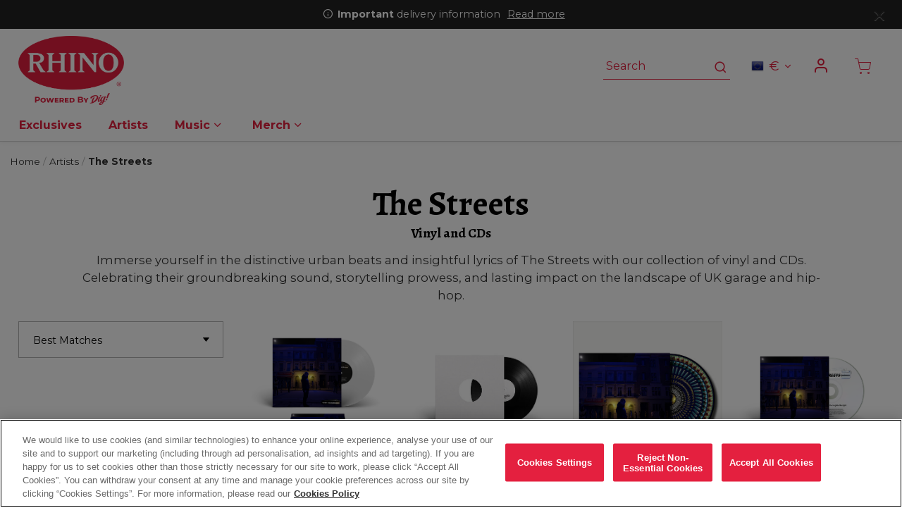

--- FILE ---
content_type: text/html;charset=UTF-8
request_url: https://shop.thisisdig.com/eu/dig/artists/the-streets/
body_size: 32547
content:
<!DOCTYPE html>
<html lang="en">
<head>




	

	





<script>var VWOPageContext = {};</script>

<script>
var VWOMeta = "Immerse yourself in the distinctive urban beats and insightful lyrics of The Streets with our collection of vinyl and CDs. Celebrating their groundbreaking sound, storytelling prowess, and lasting impact on the landscape of UK garage and hip-hop.",
	VWOKeywords = "";
</script>



	

<!-- Start VWO Async SmartCode -->
<script type="text/plain" class="optanon-category-C0002" id="vwoCode">
window._vwo_code || (function() {
var account_id=210763,
version=2.0,
settings_tolerance=2000,
library_tolerance=2500,
use_existing_jquery=false,
hide_element='body',
hide_element_style = 'opacity:0 !important;filter:alpha(opacity=0) !important;background:none !important',
/* DO NOT EDIT BELOW THIS LINE */
f=false,w=window,d=document,v=d.querySelector('#vwoCode'),cK='_vwo_'+account_id+'_settings',cc={};try{var c=JSON.parse(localStorage.getItem('_vwo_'+account_id+'_config'));cc=c&&typeof c==='object'?c:{}}catch(e){}var stT=cc.stT==='session'?w.sessionStorage:w.localStorage;code={use_existing_jquery:function(){return typeof use_existing_jquery!=='undefined'?use_existing_jquery:undefined},library_tolerance:function(){return typeof library_tolerance!=='undefined'?library_tolerance:undefined},settings_tolerance:function(){return cc.sT||settings_tolerance},hide_element_style:function(){return'{'+(cc.hES||hide_element_style)+'}'},hide_element:function(){return typeof cc.hE==='string'?cc.hE:hide_element},getVersion:function(){return version},finish:function(){if(!f){f=true;var e=d.getElementById('_vis_opt_path_hides');if(e)e.parentNode.removeChild(e)}},finished:function(){return f},load:function(e){var t=this.getSettings(),n=d.createElement('script'),i=this;if(t){n.textContent=t;d.getElementsByTagName('head')[0].appendChild(n);if(!w.VWO||VWO.caE){stT.removeItem(cK);i.load(e)}}else{n.fetchPriority='high';n.src=e;n.type='text/javascript';n.onerror=function(){_vwo_code.finish()};d.getElementsByTagName('head')[0].appendChild(n)}},getSettings:function(){try{var e=stT.getItem(cK);if(!e){return}e=JSON.parse(e);if(Date.now()>e.e){stT.removeItem(cK);return}return e.s}catch(e){return}},init:function(){if(d.URL.indexOf('__vwo_disable__')>-1)return;var e=this.settings_tolerance();w._vwo_settings_timer=setTimeout(function(){_vwo_code.finish();stT.removeItem(cK)},e);var t=d.currentScript,n=d.createElement('style'),i=this.hide_element(),r=t&&!t.async&&i?i+this.hide_element_style():'',c=d.getElementsByTagName('head')[0];n.setAttribute('id','_vis_opt_path_hides');v&&n.setAttribute('nonce',v.nonce);n.setAttribute('type','text/css');if(n.styleSheet)n.styleSheet.cssText=r;else n.appendChild(d.createTextNode(r));c.appendChild(n);this.load('https://dev.visualwebsiteoptimizer.com/j.php?a='+account_id+'&u='+encodeURIComponent(d.URL)+'&vn='+version)}};w._vwo_code=code;code.init();})();
</script>
<!-- End VWO Async SmartCode -->




<meta charset=UTF-8>
<meta http-equiv="x-ua-compatible" content="ie=edge">
<meta name="viewport" content="width=device-width, initial-scale=1">

<title>Buy The Streets Vinyl and CDs | Rhino Store</title>
<meta name="description" content="Immerse yourself in the distinctive urban beats and insightful lyrics of The Streets with our collection of vinyl and CDs. Celebrating their groundbreaking sound, storytelling prowess, and lasting impact on the landscape of UK garage and hip-hop."/>
<meta name="keywords" content=""/>




<meta property="og:image:alt" content="Logo">



<meta property="og:type" content="website">



<meta property="og:site_name" content="Rhino Store">



<meta property="og:title" content="The Streets Vinyl and CDs">



<meta property="og:url" content="https://shop.thisisdig.com/eu/dig/artists/the-streets/">



<meta property="og:description" content="Immerse yourself in the distinctive urban beats and insightful lyrics of The Streets with our collection of vinyl and CDs. Celebrating their groundbreaking sound, storytelling prowess, and lasting impact on the landscape of UK garage and hip-hop.">



<meta property="og:image" content="https://shop.thisisdig.com/on/demandware.static/-/Sites-DIG-catalog/default/dw9e71f429/rhino_og.png">






<link rel="icon" type="image/png" href="/on/demandware.static/-/Sites/default/dwef66755d/DIG/images/favicon/rhino_favicon-v2.png" sizes="16x16" />


<link rel="icon" type="image/png" href="/on/demandware.static/-/Sites/default/dwef66755d/DIG/images/favicon/rhino_favicon-v2.png" sizes="48x48" />


<link rel="icon" type="image/png" href="/on/demandware.static/-/Sites/default/dwef66755d/DIG/images/favicon/rhino_favicon-v2.png" sizes="192x192" />


<style>
body {
opacity: 0;
}
</style>
<link rel="preload" as="style" href="/on/demandware.static/Sites-DIG-Site/-/en/v1769690484957/css/global.css" data-cssvars onload="this.onload=null;this.rel='stylesheet'"/>

<link rel="preload" as="style" href="/on/demandware.static/Sites-DIG-Site/-/en/v1769690484957/css/dig.css" data-cssvars onload="this.onload=null;this.rel='stylesheet'"/>




<style>
    @font-face {
        font-family: 'acf-font';
        src: url('/on/demandware.static/Sites-DIG-Site/-/default/dwa65f5426/fonts/acf-font.woff');
        src: url('/on/demandware.static/Sites-DIG-Site/-/default/dwa65f5426/fonts/acf-font.woff') format('woff');
        font-weight: normal;
        font-style: normal;
    }

    @font-face {
        font-family: 'Open Sans';
        src:url('/on/demandware.static/Sites-DIG-Site/-/default/dwe8365ad1/fonts/OpenSans-Regular.woff') format('woff');
        font-weight: normal;
        font-style: normal;
    }

    @font-face {
        font-family: 'Open Sans';
        src: url('/on/demandware.static/Sites-DIG-Site/-/default/dwb682a30f/fonts/OpenSans-Bold.woff') format('woff');
        font-weight: bold;
        font-style: normal;
    }
</style>


<link rel="stylesheet" href="/on/demandware.static/Sites-DIG-Site/-/en/v1769690484957/css/search.css"  data-cssvars />

<link rel="stylesheet" href="/on/demandware.static/Sites-DIG-Site/-/en/v1769690484957/css/components/breadcrumbs.css"  data-cssvars />

<link rel="stylesheet" href="/on/demandware.static/Sites-DIG-Site/-/en/v1769690484957/css/experience/components/assets/banner.css"  data-cssvars />

<link rel="stylesheet" href="/on/demandware.static/Sites-DIG-Site/-/en/v1769690484957/css/experience/components/layouts/up4ProductsCarousel.css"  data-cssvars />

<link rel="stylesheet" href="/on/demandware.static/Sites-DIG-Site/-/en/v1769690484957/css/experience/components/layouts/up2Cta.css"  data-cssvars />

<link rel="stylesheet" href="/on/demandware.static/Sites-DIG-Site/-/en/v1769690484957/css/experience/components/assets/up2CtaTile.css"  data-cssvars />


<meta name="google-site-verification" content="" />


<!-- OneTrust Cookies Consent Notice start --> <script id="onetrustcdn" src="https://cdn.cookielaw.org/scripttemplates/otSDKStub.js" data-document-language="true" type="text/javascript" charset="UTF-8" data-domain-script="9908a03f-66cd-43ae-8e6d-0ed4c17d4249"></script>  <script type="text/javascript">        function OptanonWrapper() {    var allLinks = document.querySelectorAll('a[href*="https://www.wminewmedia.com/cookies-policy/"]:not([href*="?ot="])');   for (i = 0; i < allLinks.length; i++) {   let href = allLinks[i].href;  href = href + '?ot=' + document.getElementById('onetrustcdn').getAttribute('data-domain-script') + '&url=' + window.location.hostname;  allLinks[i].setAttribute("href", href);   allLinks[i].setAttribute("target", "_blank");   }   function callApi(url) {     const Http = new XMLHttpRequest();    Http.open("GET", url);    Http.send();  }   var baseUrl;var path = window.location.pathname.match(/^\/(de|it|es|fr|gb|eu)\//g);if(path != null && path.length > 0 ){  baseUrl = window.location.origin + path[0];}if (baseUrl == null){ var logo = $("a.logo-home"); if(logo != null && logo.length > 0){               baseUrl = $("a.logo-home")[0].href; }}if (baseUrl == null){  baseUrl = window.location.origin + '/';}var consentUrl = baseUrl + 'consent-tracking/';  var activeGroups = typeof OnetrustActiveGroups === 'string' ? OnetrustActiveGroups : '';   if (activeGroups.includes('C0002')) { consentUrl = consentUrl + '?consent=true'; callApi(consentUrl); }  else{ consentUrl = consentUrl + '?consent=false'; callApi(consentUrl); } var eOT = new Event("OneTrustGroupsUpdated"); document.dispatchEvent(eOT); }  </script> <link rel="stylesheet" type="text/css"     href="https://www.wminewmedia.com/cookies-policy/onetrust/ot.css"> <!-- OneTrust Cookies Consent Notice end -->


<script type="text/javascript">var digitalData = {"settings":{"reportSuites":"wmggbrhinostore,wmgwmirhinostore,wmggbglobal,wmg,wmgeu,wmguk","currencyCode":"EUR"},"content":{"artist":"Dig!","label":"Warner Music International","subLabel":"Rhino UK"},"page":{"pageInfo":{"pageName":"Dig!:Store:Artists:The Streets","language":"en","server":"Dig!:Store","platform":"SFCC:Platinum:EU","storeID":"25530","devTeam":"WMG Commerce"},"category":{"primaryCategory":"Dig!:Store","pageType":"store:listing"}},"user":{"profile":{}}};</script>


<!-- Data Layer object Insertion --><script src="https://assets.adobedtm.com/launch-EN59508fcba8384036a9ee512e0ada9b93.min.js" async></script>





<link rel="preload" as="style" href="/on/demandware.static/Sites-DIG-Site/-/en/v1769690484957/css/bis.css" />



<link rel="preconnect" href="//fonts.googleapis.com" />
<link rel="preconnect" href="//cdn.cookielaw.org" />







<link rel="preload" as="style" href="https://fonts.googleapis.com/css2?family=Alegreya:ital,wght@0,400..900;1,400..900&family=Montserrat:ital,wght@0,100..900;1,100..900&display=swap" />
<link rel="stylesheet" href="https://fonts.googleapis.com/css2?family=Alegreya:ital,wght@0,400..900;1,400..900&family=Montserrat:ital,wght@0,100..900;1,100..900&display=swap" />





<link rel="preload" as="style" href="/on/demandware.static/-/Sites-DIG-catalog/en/v1769690484957/fontello-embedded.css" />

<link rel="stylesheet" href="/on/demandware.static/Sites-DIG-Site/-/en/v1769690484957/icomoon/css/style.css" />
<style>
[class^="icon-"]::before, [class*=" icon-"]::before {
margin: 0;
}
</style>

<style data-cssvars>


:root {

--font-primary: 'Montserrat', 'Open Sans', sans-serif;


--font-secondary: 'Alegreya', 'Open Sans', sans-serif;

--text-primary: #333;
--text-secondary: #000;
--text-special: #e4203f;
--text-special-2: #787878;
--text-disabled: #AFAFAF;
--background-primary: #FFFFFF;
--background-secondary: #e8e8e8;
--background-special: #323232;
--background-special-2: #F5F5F5;
--success-primary: #222;
--success-primary-text: #fff;
--error-primary: #a30000;
--error-primary-text: #fff;
--border-primary: #b2b2b2;
--border-secondary: #e4203f;
--border-special: #777777;
--border-special-2: #F6F6F6;
--border-special-3: #000000;
--font-icons: 'acf-font', sans-serif;
--logo-width-mobile: 85px;
--logo-margin-mobile: 0 auto;
--logo-width-desktop: 150px;
--logo-margin-desktop: 0 auto 0 0;
--header-text-color-mobile: #e4203f;
--header-background-color-mobile: #fff;
--header-border-color-mobile: #eaeaea;
--header-text-color-desktop: #e4203f;
--header-background-color-desktop: #fff;
--header-border-color-desktop: #e4203f;
--header-back-cta-color: #777777;
--header-minicart-qty-background-mobile: #e4203f;
--header-minicart-qty-background-desktop: #e4203f;
--header-search-border-width-mobile: 1px;
--header-search-border-width-desktop: 1px;
--search-overlay-background-mobile: white;
--search-overlay-background-desktop: white;
--search-overlay-text-mobile: var(--text-primary);
--search-overlay-text-desktop: var(--text-primary);
--search-overlay-border-mobile: var(--border-primary);
--search-overlay-border-desktop: var(--border-primary);
--overlays-background-color-desktop: #fff;
--footer-background-color: #000;
--footer-background-color-accent: #5D16A6;
--footer-overlays-background-color: #5D16A6;
--footer-email-signup-background-color: #9f5efb;
--footer-collapsible-border-color: transparent;
--promo-text-color: #fff;
--promo-background-color: #222;
--email-signup-promo-text-color: #FFF;
--email-signup-promo-background-color: #333333;
--email-signup-overlay-text-color: #1A1A1A;
--email-signup-overlay-background-color: white;
--top-nav-items-alignment: flex-start;
--top-nav-text-color-mobile: #e4203f;
--top-nav-background-color-mobile: #fff;
--top-nav-text-color-desktop: #e4203f;
--top-nav-background-color-desktop: #fff;
--top-nav-font-size-mobile: 1em;
--top-nav-font-size-desktop: 1em;
--top-nav-rollover-text-color: #000;
--top-nav-rollover-background-color: transparent;
--top-nav-overlay-background-color: #fff;
--top-nav-overlay-text-color: var(--text-special);
--top-nav-overlay-item-border-color: var(--background-primary);
--top-nav-overlay-item-hover-text-color: var(--text-special);
--top-nav-overlay-item-hover-background-color: #fff;
--top-nav-overlay-item-hover-border-color: var(--background-secondary);
--top-nav-overlay-items-alignment: flex-start;
--product-tile-name-font-size-mobile: 1.1em;
--product-tile-name-font-size-desktop: 1.2em;
--product-tile-name-font-color: #000;
--product-tile-name-font-weight: bold;
--product-tile-price-font-size-mobile: 1em;
--product-tile-price-font-size-desktop: 1em;
--product-tile-price-font-color: #000;
--product-tile-price-font-weight: normal;
--product-tile-text-alignment: left;
--product-tile-rollover-background-color: #AFAFAF;
--product-tile-rollover-background-opacity: 0.5;
--ada-ctas-outline: none;
--promo-cta-close-color: #fff;
--emailpromo-cta-close-color: var(--promo-text-color);
/* Forms specific variables */
--form-title-case: none;
--form-cta-case: uppercase;
--form-label-case: none;
--form-label-color: var(--text-primary);
--form-border-color: #222;
--form-input-color: var(--text-primary);
--form-input-bg-color: #fff;
}
/* forms specific classes which use variables defined trough Theme Customizer */
.tcFormTitleCase {
text-transform: var(--form-title-case) !important;
}
.tcFormCTACase,
.tcFormCTACase:hover {
text-transform: var(--form-cta-case) !important;
}
.tcFormLabel {
text-transform: var(--form-label-case);
color: var(--form-label-color);
}
.tcFormInput,
.braintree-text-input,
.form-control.tcFormInput:focus,
.form-control.tcFormInput {
color: var(--form-input-color) !important;
background-color: var(--form-input-bg-color) !important;
border-color: var(--form-border-color) !important;
}
.tcFormInput.is-invalid:focus,
.tcFormInput.is-invalid {
border-color: var(--error-primary) !important;
}
/* Force Search Input to be black copy on white background CR WARBD-3164 */
.form-control.search-field::placeholder,
.form-control.search-field {
background-color: white !important;
color: black !important;
}
/* Force autofill styling to be identical to normal input styling CR WARBD-3154 */
input:-webkit-autofill,
input:-webkit-autofill:active,
input:-webkit-autofill:focus,
input:-webkit-autofill:hover,
select:-webkit-autofill,
select:-webkit-autofill:active,
select:-webkit-autofill:focus,
select:-webkit-autofill:hover,
select:-webkit-autofill option,
select:-webkit-autofill:active option,
select:-webkit-autofill:focus option,
select:-webkit-autofill:hover option {
-webkit-text-fill-color: var(--form-input-color) !important;
background-clip: initial !important;
-webkit-transition: none !important;
-webkit-box-shadow: 0 0 0 30px var(--form-input-bg-color) inset !important;
background-color: var(--form-input-bg-color) !important;
}
body {
font-family: var(--font-primary);


background-color: #FFFFFF;

}



/* Rhino css */

:root {
  --mega-menu-max-height: 550px !important;
}

.footer-email-signup {
display: none!important;
}

a,
a:hover,
a.normal,
.suggestions a {
  color: #e4203f;
}

h1,
h2,
h3,
h4,
h5,
h6 {
  font-family: var(--font-secondary);
}

h3 {
  margin-top: 1em;
}
h1,
h2,
h3,
h4 {
  font-weight: bold;
  margin-bottom: 0.5em;
}

.form-control,
.form-control::placeholder {
  color: var(--text-primary) !important;
}

.pricing {
  font-weight: bold;
}

.page {
  background: var(--footer-background-color);
}
#maincontent {
  background: #fff;
border-bottom: 4px solid var(--border-secondary);
}

.text-justify {
  text-align: unset !important;
}

/* Full width  */
.site-navigation.layout-middle-aligned,
.main-menu__inner.layout-middle-aligned,
.ACF-page .page-breadcrumbs .layout-middle-aligned,
.breadcrumbs.layout-middle-aligned {
  max-width: 100%;
}
.up-1-item-carousel.layout-middle-aligned {
  padding: 0 2%;
}
@media (min-width: 1024px) {
  #checkout-main.container,
  .cart-page {
        max-width: 1170px;
  }
}
@media (min-width: 1440px) {
  .ACF-page,
  .ACF-page .page-breadcrumbs .layout-middle-aligned,
  .site-navigation.layout-middle-aligned,
  .main-menu__inner.layout-middle-aligned,
  .breadcrumbs.layout-middle-aligned,
  .search-results.layout-middle-aligned {
    padding-inline: 2%;
    max-width: 1920px;
    margin-left: auto;
    margin-right: auto;
  }
  .up-1-item-carousel.layout-middle-aligned {
    max-width: 1920px;
    margin-left: auto;
    margin-right: auto;
    padding: 0;
  }
}

/* Header ------------------------------- */
header {
  border-bottom: 1px solid #b2b2b29e;
  box-shadow: 0px 0px 7px #00001112;
  position: relative;
}

/* toaster  */
.global_delivery-information {
  font-size: 0.9rem;
  padding: 0;
  margin: 0.7em !important;
}

/* main menu  */
.navbar.bg-inverse .navbar-nav .nav-link {
  font-weight: bold;
}
.nav-tabs .nav-link.active {
  color: var(--text-primary);
}
#wmg-header .multilevel-dropdown .dropdown-item .dropdown-link {
  font-weight: bold;
  white-space: normal;
}
.multilevel-dropdown .dropdown-item + .dropdown-item {
  border-width: 1px;
}

@media (min-width: 1024px) {
  .navbar.bg-inverse .nav-item {
    margin: 0;
  }

  .navbar.bg-inverse .navbar-nav .nav-link {
    padding: 20px 30px 10px 0;
    max-width: none;
  }
}

/* header icons and mini cart */
/* hide mini cart number bubble if cart is empty   */
.minicart-link[aria-label='Cart 0 Items'] .minicart-quantity {
  display: none;
}

.minicart .popover {
  min-height: 19.7rem;
}
.minicart .minicart-footer {
  border: 0;
}
.minicart h1 {
  font-size: 1.1rem;
}

header .wmg-header__minicart .minicart-quantity {
  width: 1.7em;
  height: 1.7em;
  line-height: 1.7em;
  color: #fff;
  right: 0;
}

@media (min-width: 1024px) {
  .nav-minicart-icon.icon-cart {
    font-size: 24px;
    opacity: 1;
  }
  header .wmg-header__account i {
    font-size: 24px;
    opacity: 1;
  }
  .navbar-header .navbar-header-link .nav-icon,
  .country-selector--desktop {
    opacity: 1;
  }
  .wmg-header .country-selector--desktop .dropdown-toggle span {
    font-size: 18px;
  }
  .country-selector--desktop .country-selector__icon-collapsed,
  .country-selector--desktop .country-selector__icon-expanded {
    padding-left: 3px;
  }
}

/* search  */
.nav-search-desktop .site-search input::placeholder {
  color: var(--header-text-color-desktop) !important;
}
 .site-search input {
  border-color: var(--header-text-color-desktop);
 }
.nav-search-desktop .site-search input {
  border-color: var(--header-text-color-desktop);
  border-width: 0 0 1px 0;
  padding-left: 4px;
  padding-bottom: 6px;
  font-size: 1rem;
}
.nav-search-desktop .site-search input:focus {
  border-color: var(--header-text-color-desktop);
}
header .wmg-header__search .nav-search-desktop .site-search .header-search {
  font-size: 19px;
  right: 0;
  margin-top: 2px;
}

/* breadcrumbs  */
.breadcrumbs {
  line-height: 1.2;
  padding: 1em;
  font-size: 0.85em;
}
.page-breadcrumbs .page-breadcrumbs__link {
  color: var(--text-primary);
  font-size: inherit;
}
.product-breadcrumb .page-breadcrumbs__link:nth-last-of-type(2) {
  font-weight: normal;
}
.page-breadcrumbs__link.active {
  font-weight: bold;
}

/* Hide store name breadcrumb  */
.page-breadcrumbs__link[href*='/dig/?pdshow=true'],
.page-breadcrumbs__link[href*='/dig/?pdshow=true'] + .breadcrumb-divider {
  display: none;
}

.product-to-remove {
  font-weight: bold;
}

/* currency selector  */
.country-selector--desktop .dropdown-item:hover span:last-child {
  text-decoration: underline;
}
.country-selector--desktop .dropdown-menu {
  border: 1px solid rgba(0, 0, 0, 0.2);
  border-radius: 0.1875rem;
  font-size: 0.9rem;
}
.wmg-header .country-selector--desktop .dropdown-toggle {
  padding-block: 10px;
}
.wmg-header__country-selector {
  margin-left: 10px;
}

/* Homepage ------------------------------- */
.experience-assets-up2CtaTile {
  margin-top: 10px !important;
  overflow: hidden;
}
.up-1-item-carousel__carousel-wrapper .glide__bullets {
  bottom: -30px;
}
.up-1-item-carousel .glide__bullet, .up-1-item-carousel__carousel-wrapper .glide__bullet {
  background: var(--text-special)
}

/* PLP ------------------------------- */

.product-tile .image-container .quickview:hover {
  color: var(--text-primary);
}
.product-tile .tile-body .pdp-link a {
  text-transform: uppercase;
  font-family: var(--font-secondary);
      margin-top: .1em;
    display: block;
    line-height: 1.3;
}



/* Sold out styling product tile styling */

.product-tile .badges {
  left: 0;
  bottom: 0;
  top: auto;
  /* top: 3%; */
  transform: unset;
  font-size: 0.85em;
}
.sold_out,
.product-tile .sold_out {
  background: var(--text-secondary);
  color: #fff;
  border-radius: 0;
  display: block;
  border: 0;
  font-weight: normal;
  padding: 0.4em 0.7em;
  text-transform: uppercase;
}

.main-image .sold_out {
  font-size: 0.9em;
}

.product-tile .image-container:has(.sold_out) a.tile-image__link::before {
  display: none!important
}
.product-tile .image-container:has(.sold_out) .tile-image {
  filter: grayscale(1);
  opacity: 0.5;
  transition:
    transform 0.3s ease-in-out,
    opacity 0.2s,
    filter 0.2s;
}

/* prevent layout shift when selecting a merch size  */
.primary-images .thumbnails {
  width: 80px;
}


.product-detail-tabs .card-header {
      font-size: 1.2rem;
    font-family: var(--font-secondary);
    font-weight: bold;
    color: var(--text-secondary);
    opacity: 1;
    position: relative;
}
.product-detail-tabs .card-header a {
  display: block;
  padding-right: 20px;
color: var(--text-primary);
}
.product-detail-tabs .card-header::after {
    content: '\e803';
    font-family: 'fontello';
        position: absolute;
    top: 50%;
    right: 10px;
    transform: translateY(-50%);
}


/* Fix zoom on PDP  */
.glide__slides {
  /* touch-action: pan-Y pinch-zoom; */
  touch-action: unset;
}

/* size buttons  */
.product-detail .attribute--size{
      margin-top: 1em;
    margin-bottom: .5em;
}
.product-detail .attribute--size .swatch-circle {
  border-radius: 0.2em;

  background: none;
  color: var(--text-primary);
  border-color: var(--border-secondary);
  border-width: 1px;
  background: #fff;
}
.product-detail .attribute--size .swatch-circle.unselectable {
  background: #eee !important;
  color: #000000 !important;
  border-color: #b4b4b4 !important;
}
.product-detail .swatch-circle.selected.size-value,
.product-detail .swatch-circle.selected.size-value:hover {
  border: 0;
  background: var(--text-special);
  color: #fff !important;
}
button.swatch-attribute:hover span.swatch-circle.size-value {
  border-color:  var(--text-special);
  color: var(--text-special);
}


/* hide &quot;Sort By&quot; where refinement filters are not used (not enough products to need sort by or filters) */
@media (min-width: 1024px) {
  .page:not(:has(.refinements)) .product-grid.row {
    margin-left: -9px;
    margin-right: -9px;
  }

  .page:not(:has(.refinements)) .product-search-results__inner-wrapper {
    padding-left: 0;
  }

  .page:not(:has(.refinements)) .search-results {
    margin-top: 0;
  }

  .page:not(:has(.refinements)) .product-search-results__inner-wrapper {
    flex: 0 0 100%;
    max-width: 100%;
  }

  .page:not(:has(.refinements)) .sort-by-select:focus .dropdown-indicator {
    fill: var(--text-primary);
  }
}

.page:not(:has(.refinements)) .sort-by-select-wrapper,
.page:not(:has(.refinements)) .search-filters-wrapper {
  display: none !important;
}

.sort-by-select {
  background-color: #fff;
}

.search-filters-wrapper .mobile-sort-by {
  padding: 1em;
}

.page:not(:has(.refinements)) .refinement-bar {
  margin-bottom: 0;
}

.refinement-artist li button:hover {
  text-decoration: underline;
}

.search-results .refinement-bar .search-sort-by-wrapper {
  display: block;
}

@media (min-width: 1024px) {
  .refinement-button .icon-check::before {
    margin-left: 0;
  }

  .search-results .refinement-bar div {
    display: block;
  }

  .product-search-results__inner-wrapper {
    flex: 0 0 75%;
    max-width: 75%;
  }

  .search-results .refinement-bar {
    margin-left: 0;
    padding-right: 1rem;
    width: 85%;
  }

  .search-results .refinements .refinement i:before,
  .refinements ul button {
    color: #000;
  }

  .refinement .card-header h2 {
    color: #000;
  }

  .refinements ul button {
    text-align: left;
    margin-bottom: 0.5em;
    line-height: 1.1;
  }
}

/* PDP ------------------------------- */

.product-detail h1.product-name {
  margin-top: 0.1em;
  font-weight: bold;
  line-height: 1.2;
  font-size: 3.125em;
  color: var(--text-secondary);
}
@media (max-width: 768px) {
 .product-detail h1.product-name {
        line-height: 1.1;
    font-size: 2.8em;
  }
}

.product-detail-tabs .nav-tabs .nav-link {
  font-size: 1.1rem;
  font-weight: bold;
  line-height: 1.5;
  opacity: 1;
  margin-right: 0;
}

.pdp-alerts hr {
  display: none;
}

.product-detail .brandIdentifier,
.product-quickview .brandIdentifier {
  font-family: var(--font-primary);
  font-size: 1rem;
  margin: 0;
}

.attribute label {
  display: inline-block;
  margin-right: 0.3em;
  font-weight: normal;
}
.attribute .quantity-select {
  font-weight: bold;
}

.product-description {
  margin: 1em 0;
}

.product-detail .price {
  font-size: 2rem;
  color: var(--text-secondary);
}
.container.product-detail {
  margin-top: 0;
}
@media (min-width: 1024px) {
  .container.product-detail {
    margin-top: 30px;
  }
}

.main-image-wrapper .view-large-image-container {
  background-color: #000000ad;
}

/* Buttons */
.btn-primary,
.btn-outline-primary,
.checkout-continue .checkout-btn,
.add-to-cart-global,
.prices-add-to-cart-actions .add-to-cart {
  background: var(--text-special);
  border: 1px solid var(--text-special);
  color: white;
  text-decoration: none !important;
  font-family: var(--font-primary);
  padding: 1em;
  line-height: 1.1;
  text-transform: uppercase;
  font-weight: bold;
  box-shadow: rgba(0, 0, 0, 0.4) 2px 2px 3px;
  max-width: 25em;
  font-size: 1.1rem;
}

.btn-primary:hover,
.btn-outline-primary:hover,
.checkout-continue .checkout-btn:hover,
.add-to-cart-global:hover,
.prices-add-to-cart-actions .add-to-cart:hover {
  /* transform: scale(1); */
  background-color: #fff;
  color: var(--text-special);
}


.btn-primary.disabled,
.btn-primary:disabled {
  background-color: #e4e4e4;
}

.add-to-cart-global {
  width: 100%;
}
.add-to-cart-global[disabled],
.add-to-cart-global[disabled]:hover,
.prices-add-to-cart-actions .add-to-cart[disabled],
.prices-add-to-cart-actions .add-to-cart[disabled]:hover {
  transform: none;
  color: #fff;
      opacity: 1;
    background: #515050;
    border-color: #515050;
    box-shadow: none;
}

.btn-secondary,
.btn-add-new,
.btn-show-details {
  font-size: 14px;
}

.minicart-footer .checkout-btn {
  font-size: 1.1em;
}

@media (max-width: 1023px) {
  .prices-add-to-cart-actions .cart-and-ipay {
    background: none;
  }
  .prices-add-to-cart-actions {
    padding: 0;
  }
  .prices-add-to-cart-actions .sticky-button {
    margin: 0;
    width: 100%;
  }

  /* .prices-add-to-cart-actions .cart-and-ipay button,
  .btn-primary,
  .btn-outline-primary,
  .checkout-continue .checkout-btn {
    background: var(--background-secondary);
    border-color: var(--background-secondary);
  } */

  .prices-add-to-cart-actions .row {
    margin: 0;
  }
}

.modal-content .btn {
  border: 1px solid var(--text-special);
  text-transform: uppercase;
  font-size: 1rem;
}

.btn-outline-primary:active,
.btn-outline-primary:focus,
.btn-outline-primary:hover {
  border-color: var(--text-special);
  background: #fff;
  color: var(--text-special);
}
.btn {
  line-height: 1;
}

.btn-secondary {
  background: none;
  font-family: var(--font-primary);
  border: 1px solid var(--text-primary);
}

.btn-secondary {
  color: var(--text-primary);
}

.btn-shop-all {
      text-transform: uppercase;
    font-weight: bold;
        line-height: unset;
    font-size: 1rem;
    margin: 4% auto 2%;
    display: block;
    width: 16em;
    width: fit-content;
}

/* Footer ------------------------------- */
.back-to-top {
  color: #000;
}

footer {
  font-size: 0.9em;
}

footer a:hover,
footer .menu-footer.content a:hover {
  color: var(--text-special);
}

footer .btn-primary.footer-email-signup__cta {
  border: 1px solid #fff;
}
.copyright-notice {
  font-size: 0.9em;
  color: #ccc;
}
.legal-bar a {
  color: inherit;
}
.legal-bar a:hover {
  text-decoration: underline;
}

footer .social-links {
  margin-top: 13px;
}

footer .social-links a:hover {
  color: #fff;
}

footer .social {
  display: none;
}

@media (max-width: 1023px) {
  footer .links {
    column-width: 10em;
    max-width: 32em;
  }
  .logo-socials {
    text-align: center;
  }

  footer .block-title {
    font-size: 1em;
    margin-top: 1em;
  }

  .footer-container a {
    display: inline-block;
    padding: 0.3em 0;
  }

  footer .social-links li {
    margin-right: 20px;
  }

  footer .social-links a:before {
      font-size: 20px;
  }

  footer .social-links {
        justify-content: center;
  }
  footer .collapseWrapper h2.title {
    /* justify-content: center; */
            font-size: 1.1rem;
        margin: 1em 0 .5em;
  }
  footer .collapseWrapper h2.title i {
    position: absolute;
    right: 0;
    display: none;
  }
  footer .collapse:not(.show) {
    display: block;
    column-width: 10em;
  }
}

footer .row {
  margin: 0;
}

footer .footer-email-signup__label span,
footer .footer-email-signup__label a {
  color: var(--text-special-2);
}

footer,
footer a {
  color: #fff;
}
footer .footer-email-signup__title {
  font-size: 2.7em;
  font-weight: normal;
  color: #fff;
  line-height: 1;
}

footer .footer-email-signup__label span,
footer .footer-email-signup__label a {
  color: inherit;
  font-size: inherit;
}

footer {
  display: flex;
  flex-direction: column;
}

.footer-email-signup .footer-email-signup__email-field {
  background: white;
  color: var(--text-primary);
  font-size: 1rem;
}

.footer-item .title {
  text-transform: uppercase;
  color: inherit;
}
.footer-email-signup {
  order: -1;
  background-color: #ececec;
  border-top: 4px solid var(--border-secondary);
  border-bottom: 4px solid var(--border-secondary);
}
form.footer-email-signup__form::before {
  content: 'Stay In Touch';
  text-align: center;
  display: block;
  line-height: 1;
  font-family: var(--font-secondary);
  margin-bottom: 0.5em;
  font-size: 2.6rem;
  max-width: 20em;
  text-wrap: balance;
  margin: 0 auto;
  color: var(--text-secondary);
  font-weight: bold;
}
form.footer-email-signup__form .form-group.required:first-of-type::before {
  content: 'Get on the list to find out about new releases, upcoming events, and more from Rhino.';
  display: block;
  color: var(--text-primary);
  max-width: 26em;
  text-align: center;
  margin: 1em auto;
}
.footer-email-signup__title {
  display: none;
}

.footer-email-signup .custom-control {
  margin-bottom: 0.5em;
}

.footer__top-image {
  width: 100%;
}

.footer-email-signup .footer-email-signup__cta.icon-mail {
  padding: 10px;
  align-items: center !important;
  justify-content: center;
  border-color: var(--border-secondary);
}
.footer-email-signup  .icon-mail::before {
  font-size: 24px;
  margin: 0;
}
.footer-email-signup__label {
  font-size: 0.9em;
}
.footer-email-signup__form {
  max-width: 43em;
  margin: 2em auto 1em;
}

footer .footer-email-signup__label span,
footer .footer-email-signup__label a {
  color: inherit;
}

/* Checkout ------------------------------- */
.login-page {
  margin-top: 0;
  padding-top: 1em;
}
a#password-reset {
  text-decoration: underline;
  color: var(--text-special);
  text-transform: capitalize;
}
a#password-reset:hover {
  text-decoration: none;
}



.btn-add-new,
.btn-show-details {
  padding: 0.5em 1em;
  border-color: var(--text-special);
}

.btn-add-new:hover,
.btn-show-details:hover {
  color: var(--text-special) !important;
  text-decoration: none;
}

.info-icon .tooltip,
.info-icon .icon {
  border: 1px solid #aaa !important;
  color: #fff;
  background-color: #000;
}

.info-icon .icon {
  border-radius: 50%;
}

.info-icon .tooltip:after {
  border-top-color: #aaa;
}

.cart-page .checkout-continue .checkout-btn {
  font-size: inherit;
}

h1.page-title::before{
  content: '';
    display: block;
}
h1.page-title,
h1.page-title::before {
  background-color: var(--text-secondary);
  color: #fff;
}
.continue-shopping-link {
  color: var(--text-special);
}
.promo-code-submit .promo-code-btn {
  height: 3.3em;
}
.product-info .delete-button-wrapper .remove-btn-lg {
  align-items: center;
}

.card-body .btn {
  max-width: 100%;
  text-transform: uppercase;
}
.next-step-button button {
  max-width: 100%;
}

.edit-button {
  text-decoration: underline;
}
.edit-button:hover {
  text-decoration: none;
}

.order-confirmation-continue-shopping {
  margin: auto;
}


@media (min-width: 1024px) {
  .search-results {
    margin-top: 0;
  }
}

.search-results img {
  max-width: 100%;
  margin: 0 auto 1em;
  display: block;
}

.card-header {
  background: #fff;
}

.view-all-artists {
  display: inline-block;
  font-size: 14.4px;
  color: var(--text-special) !important;
  padding-left: 20px;
  margin-top: 20px;
}

.nav-item__back-cta {
  display: none;
}

footer .footer-email-signup__email-field:focus {
  color: var(--text-special-2);
}

footer .custom-checkbox .custom-control-input:checked ~ .custom-control-label:before {
  background-color: #fff;
}

@media (min-width: 1440px) {
  .promo-code-form .coupon-code-field {
    height: 48px;
  }
}
/* 
.ACF-page .email-signup__form input:focus,
.ACF-page .email-signup__form input {
  color: var(--text-primary);
}

.ACF-page .email-signup .custom-checkbox .custom-control-input:checked ~ .custom-control-label:after {
  color: var(--text-primary);
} */

.card-header a {
  color: var(--text-special);
}
.card-header h2,
.card-header h3,
.card-header h4,
.card-header h5 {
  color: var(--text-primary);
}

.accordion-content-tab__title,
footer h2,
.quick-view-dialog .add-to-cart-global,
.choose-bonus-product-dialog .add-to-cart-global,
button.btn.button-cart-mailmeback {
  font-weight: 500;
}

.product-info .delete-button-wrapper .remove-btn-lg i:before {
  color: #000;
}

.btn-outline-primary {
  border: 1px solid;
}

button.btn.button-cart-mailmeback {
  font-size: 24px;
}

.product-quickview .button-cart-mailmeback {
  line-height: 48px;
  padding: 0 18px;
  font-size: 24px;
}

button.update-cart-product-global.button-cart-mailmeback {
  line-height: 56px;
}

.btn-primary:active,
.btn-primary:focus,
.btn-primary:hover,
.btn-secondary:active,
.btn-secondary:focus,
.btn-secondary:hover {
  background: #fff;
  border-color: var(--text-special);
  color: var(--text-special);
}

#wmg-header .multilevel-dropdown .dropdown-item .dropdown-link {
  line-height: 1.25;
  font-weight: normal;
  font-size: 1rem!important;;
}
.multilevel-dropdown .dropdown-item .dropdown-link:hover {
  color: var(--top-nav-text-color-desktop);
  text-decoration: underline;
}

#homepage-rhino .experience-layouts-up1ItemCarousel {
  max-width: 100%;
}

.delivery-info p {
  font-family: var(--font-primary) !important;
}

@media (min-width: 1024px) {
  .navbar.bg-inverse .navbar-nav .nav-link {
    padding-left: 8px;
  }
}

/* White background for all product images */
.product-tile .tile-image {
  background: #fff;
}

.availability.non-input-label {
  display: none;
}



[role='main'] p {
  max-width: 47em;
  margin-bottom: 1em;
  font-size: 1.05rem;
}

.container.search-results p {
  margin: 0;
  max-width: unset;
}

h1.page-title,
/* .btn-primary, */
.btn-secondary,
.new-arrivals-products .new-arrivals-products__title,
.product-detail .brandIdentifier,
.product-quickview .brandIdentifier,
.product-detail-tabs .nav-tabs .nav-link,
.product-detail .product-name,
.footer-email-signup h2 {
  text-transform: none;
}

.product-detail-tabs h4 {
  margin-top: 2em;
}

.btn-primary,
.btn-outline-primary,
.checkout-continue .checkout-btn,
.prices-add-to-cart-actions .add-to-cart {
  /* padding: 0.8em 1.2em 0.5em; */
}

.search-results h1 {
  font-weight: bold;
  text-align: center;
  margin: 0 auto;
  padding: 0;
  color: #000;
}

@media (min-width: 1024px) {
  .search-results h1 {
    font-size: 4em;
    margin: 0 auto 0.5em;
  }
}

.product-detail .brandIdentifier {
  font-size: 1.2rem;
  font-weight: bold;
}

/* Search box adjustments */
[id='search-results'].suggestions-list .col-9 {
  flex: unset;
  max-width: unset;
}

.suggestions {
  width: 100%;
  min-width: 19em;
  /* left: 1px; */
}

.suggestions .row {
  flex: unset;
  max-width: 100%;
  display: block;
}

.suggestions .item .col-9 {
  flex: 0 0 100%;
  max-width: 100%;
}

.suggestions-list img {
  margin-right: 10px;
}

.suggestions-list {
  padding: 0;
  width: 100%;
}

.suggestions .item .col-9,
.suggestions-list .row {
  margin: 0 0 10px;
  padding: 0;
}

.suggestions-list .header,
.suggestions-list .items {
  padding: 1em;
  margin: 0;
}


.suggestions-list .items {
  padding: 0 1em;
}

@media (max-width: 768px) {
  .suggestions-list .header,
  .suggestions-list .items {
    padding: 1em 0;
  }
  .suggestions-list .items { 
    padding-top: 0;
  }
}

.suggestions__product-img {
  display: block;
}

.suggestions .col-12 {
  padding: 0;
}

.suggestions-list .header {
  font-family: var(--font-secondary);
  font-weight: bold;
  font-size: 1rem;
}

.suggestions-list .name {
  font-size: 0.9em;
}



header .site-navigation {
  padding-top: 0;
}

@media (max-width: 1024px) {
  header .wmg-header__minicart i {
    font-size: 30px;
  }
}

.wmg-artist-logo--mobile {
  margin-top: 8px;
  margin-bottom: 8px;
  position: relative;
  top: 3px;
}

/* bundle includes */
.product-set-options-form p {
  font-weight: bold;
  margin-bottom: 0.5em;
}

.product-set-options-form .col-12 {
  margin-bottom: 0.2em !important;
  padding-left: 0.5em;
}

.product-set-options-form .col-12 p {
  font-weight: normal;
}

.product-desctiption {
  margin: 1em 0;
}

div.availability {
  margin-top: 1em;
}

div.availability .not-available {
      font-weight: bold;
    margin: 1em 0;
    display: block;
}

div.availability .availability-msg {
  margin-left: 0;
  max-width: 31em;
}

div.availability .availability-msg p {
  margin-bottom: 0;
}


[data-is-pre-order='true'] {
  background: #eeeeee73;
  padding: 1em;
  border: 1px solid #e1e1e1;
  color: black;
  margin-top: 1em;
}

[data-is-pre-order='true'] p {
  font-weight: bold;
  font-family: var(--font-secondary);
  font-size: 1.2rem;
}

span.pre-order-note {
  font-size: .85rem;
}
div.availability [data-is-pre-order='true'].availability-msg p {
margin: 0 0 .2em;
}

.product-tile .badges {
  margin: 0;
}

.category-intro {
  background: #f1f0f2;
  padding: 1em 5%;
  text-align: center;
  margin: 1em 0 0.5em;
}

.wmg-pd-content-asset .category-intro,
.container.search-results .category-intro {
  margin: 1em 0 0.5em;
  max-width: unset;
  font-size: 1rem;
}

@media (min-width: 1024px) {
  .wmg-pd-content-asset .category-intro,
  .container.search-results .category-intro {
    margin: 1em 0;
  }
}

#pane-A .card-body {
  max-width: 47em;
  font-size: 1.05rem;
}

#pane-A .card-body ul li {
  padding-left: 1.3rem;
  margin-bottom: 0.5rem;
}

#pane-A .card-body ul li::before {
  margin-left: -1.3rem;
}

/* youtube embeds */
.video {
  aspect-ratio: 16 / 9;
  width: 100%;
  height: auto;
}


.search-results h1.page-heading {
  font-size: 1em;
  margin: 0;
  padding: 1em 0 0;
}

/* revert default styling */
.ACF-page .category-name,
.search-results .category-name {
  font-weight: bold;
  text-align: center;
  margin: 0 auto;
  padding: 0;
  font-size: 2.5rem;
}


@media (min-width: 1024px) {
  .ACF-page .category-name,
  .search-results .category-name {
    font-size: 4em;
    margin: 0 auto 0.5em;
  }
}

/* New Artist category headings */
.category--text-heading {
  text-align: center;
  margin-bottom: 1.5rem;
  margin-top: 0.5rem;
  padding: 0 1em;
}

.category--text-heading h1 {
  background: none;
  font-size: 3rem;
  padding: 0;
  position: relative;
  color: #000;
  margin: 0;
  line-height: 1;
}
/* 
.category--text-heading h1::before {
  content: '';
  display: inline-block;
  border-top: 4px solid;
  width: 100px;
  position: absolute;
  top: 0;
  left: 50%;
  transform: translateX(-50%);
  border-radius: 4px;
} */

.category--text-heading h1 span {
  display: block;
  font-size: 0.4em;
  margin: .4em 0;
}

[id='maincontent'] .category--text-heading p {
  max-width: 64em;
  margin: 1em auto 0;
  text-wrap: pretty;
}

@media (max-width: 768px) {
  .category--text-heading p {
    font-size: 1rem;
  }
}

.wmg-artist-logo--desktop {
  top: 10px;
  position: relative;
  z-index: 1;
}

#homepage-rhino .experience-layouts-up1ItemCarousel .layout-middle-aligned {
  padding: 0;
}

@media (min-width: 1440px) {
  #homepage-rhino .experience-layouts-up1ItemCarousel .glide__arrow-left-wrapper {
    left: -60px;
  }

  #homepage-rhino .experience-layouts-up1ItemCarousel .glide__arrow-right-wrapper {
    right: -60px;
  }
}

/* override link colour in poor html descriptions! */
.product-desctiption a,
.product-desctiption a span {
  color: inherit !important;
}

/* center align checkout header */
.checkout-header .logo-home {
  margin: 0 auto 15px;
}

header .header-banner {
  color: var(--promo-text-color);
}

.icon-mail:before {
  margin-top: -13px;
}

/* Free shipping promo */
.single-approaching-discount {
  padding: 1em;
  font-weight: bold;
  background: var(--promo-background-color);
  color: var(--text-primary);
}

.promotions .content {
  font-weight: bold;
  color: var(--text-primary);
}

@media (max-width: 768px) {
  .promotions .content {
    padding: 1em;
    text-align: center;
  }
}

/* Filters */
.refinement-button,
.refinement-artist li button {
  margin-bottom: 0.2em !important;
}

.refinement-button__text,
.refinement-artist li button {
  font-size: 0.9rem;
}

.refinement-button__text,
.refinement-artist li button span {
  margin-left: 1em;
}

.refinement-artist ul li {
  margin-bottom: 0.5em !important;
}

.refinement-artist li button .acf-icon-check,
.refinement-artist li button .acf-icon-check-empty {
  border: 1px solid var(--border-special);
  line-height: 15px;
  width: 15px;
  height: 15px;
  background: #fff;
}

.refinement-artist li button .acf-icon-check-empty::before {
  display: none;
}

.refinement-artist li button .acf-icon-check::before {
  margin: 0;
}

.refinement-artist li button .selected {
  font-weight: bold;
}
.refinement-artist li button .acf-icon-check::before {
  content: '\e804';
  font-size: 0.9em;
  font-family: fontello;
  display: block;
  line-height: 1.1;
}

.experience-component.experience-assets-productTile {
  display: contents;
}

/* product carousels  */
.new-arrivals-products .new-arrivals-products__title,
.experience-component h2.products-carousel__title {
  text-align: left;
  font-size: 2.2rem;
  color: var(--text-secondary);
  margin: 2em 0 0;
  display: block;
  text-transform: uppercase;
}

p.new-arrivals-products__description,
.experience-component p.products-carousel__description {
  display: inline-block;
  font-weight: bold;
  margin-left: 0.11em;
  font-size: 1.5em;
  font-family: var(--font-secondary);
  color: var(--text-special-2);
  margin-bottom: 0;
}
.experience-component .products-carousel__carousel-wrapper .tile-image {
  border: 1px solid #eeeeee;
  box-shadow: 2px 2px 2px #00000017;
}
.products-carousel.layout-minor-margins {
  overflow: visible;
}
@media (min-width: 1024px) {
    .up-1-item-carousel .glide__arrow-right-wrapper,
  .products-carousel__carousel-wrapper .glide__arrows-right {
    right: -1%;
  }
  .up-1-item-carousel .glide__arrow-left-wrapper,
  .products-carousel__carousel-wrapper .glide__arrows-left {
    left: -1%;
  }
}
@media (min-width: 1920px) {
  .up-1-item-carousel .glide__arrow,
  .products-carousel__carousel-wrapper .glide__arrow {
    transition: color 0.2s;
  }
  .up-1-item-carousel .glide__arrow:hover,
  .products-carousel__carousel-wrapper .glide__arrow:hover {
    color: var(--text-special);
  }
  .up-1-item-carousel .glide__arrow-right-wrapper,
  .products-carousel__carousel-wrapper .glide__arrows-right {
    right: -53px;
  }
  .up-1-item-carousel .glide__arrow-left-wrapper,
  .products-carousel__carousel-wrapper .glide__arrows-left {
    left: -53px;
  }
}

@media (max-width: 1439px) {
  .glide__arrows .glide__arrow {
    width: 32px;
    background: #000;
    border-radius: 100%;
    transition: background-color 0.2s;
  }

  .glide__arrows .glide__arrow::before {
    color: #fff;
    position: relative;
    right: 2px;
  }
  .glide__arrows .glide__arrow:hover {
    background: var(--text-special);
  }
  .up-1-item-carousel .glide__arrows-right,
  .products-carousel__carousel-wrapper .glide__arrows-right {
    right: -1.5%;
  }
  .up-1-item-carousel .glide__arrows-left,
  .products-carousel__carousel-wrapper .glide__arrows-left {
    left: -1.5%;
  }
}

/* 3 img banners  */
.up-3-products--with-image-tile .experience-region {
  gap: 20px;
  margin-top: 3em;
}
.up-3-products--with-image-tile section.imageTile__image-container {
  border: 1px solid #eee;
  padding: 30px 10%;
}
@media (max-width: 1024px) {
  .up-3-products--with-image-tile section.imageTile__image-container {
    margin-top: 20px;
  }
  .up-3-products--with-image-tile .experience-region {
    margin-top: 0;
    padding: 0 20px;
  }
}

.up-3-products--with-image-tile img {
  transition: all 0.3s;
}
.up-3-products--with-image-tile a:hover img {
  transform: scale(1.05);
}

/* bold parent category headings on mobile  */
.dropdown-item.top-category a {
  font-weight: bold;
}

/* remove Artist dropdown on desktop  */

@media (min-width: 1024px) {
  #dig-artists-1 .nav-item__icon,
  #dig-artists-1 ~ .dropdown-menu {
    display: none;
  }
}

.artist-list {
  display: flex;
  flex-wrap: wrap;
  gap: 2em;
}
.artist_by_letter li {
  margin: 0.25em 0;
}
.artist_by_letter {
  flex: 1 1 20em;
  max-width: 100%;
}
.artist-list a {
  color: var(--text-primary);
  text-decoration: underline;
  padding: 0.1em 0;
  display: inline-block;
}
.artist-list a:hover {
  text-decoration: none;
}


.search-results .refinement-bar div,
.filter-results {
  display: block;
}

.promotions hr {
  display: none;
}

.product-detail-tabs .card-body iframe {
  max-width: 100%;
}

#homepage-rhino .experience-component {
  max-width: 1200px;
  margin: auto;
}

/* Richard Hawley sashes  */
.product[data-pid='5021732729804'] .product-tile .image-container,
.product[data-pid='5021732727121'] .product-tile .image-container,
.product[data-pid='5021732729828'] .product-tile .image-container {
  overflow: visible;
}
.product[data-pid='5021732729804'] a.tile-image__link::before,
.product[data-pid='5021732727121'] a.tile-image__link::before,
.product[data-pid='5021732729828'] a.tile-image__link::before {
  content: 'Includes Signed Postcard';
  position: absolute;
  bottom: 0;
  background: #e5a326;
  background: #e5a326d9;
  padding: 0.2em 0.5em;
  font-size: 0.8em;
  width: fit-content;
  display: inline-block;
  left: 0;
  right: auto;
  z-index: 1;
  color: black;
  bottom: -4px;
}

.slick-arrow i:before {
  color: #000;
}
.slick-disabled {
  opacity: 0.1;
  cursor: default !important;
}
.primary-images .main-image-wrapper img {
  cursor: default;
}
.view-large-image {
  text-decoration: underline;
  border: 0;
}

/* Signed sashes  */
.product[data-pid='5026854055244'] .product-tile .image-container {
  overflow: visible;
}
.product[data-pid='5026854055244'] a.tile-image__link::before {
  content: 'Signed';
  position: absolute;
  bottom: 0;
  text-transform: uppercase;
  background: #ffdd31;
  padding: 0.2em 0.5em;
  font-size: 0.8em;
  width: fit-content;
  display: inline-block;
  left: 0;
  right: auto;
  z-index: 1;
  color: black;
  bottom: -4px;
}
.signed-badge {
  text-transform: uppercase;
  background: #ffdd31;
  padding: 0.2em 0.5em;
  font-weight: normal;
  width: fit-content;
  display: inline-block;
  color: #000;
}

/* OneTrust banner */

#onetrust-consent-sdk #onetrust-pc-btn-handler,
#onetrust-consent-sdk #onetrust-reject-all-handler,
#onetrust-consent-sdk #onetrust-accept-btn-handler {
  background: var(--text-special) !important;
  color: #fff !important;
}

#onetrust-consent-sdk #onetrust-banner-sdk a[href] {
  color: var(--text-primary) !important;
}


.item-shipping-restrictions {
color: var(--error-primary) !important;
}
</style>




<link rel="canonical" href="https://shop.thisisdig.com/eu/dig/artists/the-streets/" />

<script type="text/javascript">//<!--
/* <![CDATA[ (head-active_data.js) */
var dw = (window.dw || {});
dw.ac = {
    _analytics: null,
    _events: [],
    _category: "",
    _searchData: "",
    _anact: "",
    _anact_nohit_tag: "",
    _analytics_enabled: "true",
    _timeZone: "Europe/London",
    _capture: function(configs) {
        if (Object.prototype.toString.call(configs) === "[object Array]") {
            configs.forEach(captureObject);
            return;
        }
        dw.ac._events.push(configs);
    },
	capture: function() { 
		dw.ac._capture(arguments);
		// send to CQ as well:
		if (window.CQuotient) {
			window.CQuotient.trackEventsFromAC(arguments);
		}
	},
    EV_PRD_SEARCHHIT: "searchhit",
    EV_PRD_DETAIL: "detail",
    EV_PRD_RECOMMENDATION: "recommendation",
    EV_PRD_SETPRODUCT: "setproduct",
    applyContext: function(context) {
        if (typeof context === "object" && context.hasOwnProperty("category")) {
        	dw.ac._category = context.category;
        }
        if (typeof context === "object" && context.hasOwnProperty("searchData")) {
        	dw.ac._searchData = context.searchData;
        }
    },
    setDWAnalytics: function(analytics) {
        dw.ac._analytics = analytics;
    },
    eventsIsEmpty: function() {
        return 0 == dw.ac._events.length;
    }
};
/* ]]> */
// -->
</script>
<script type="text/javascript">//<!--
/* <![CDATA[ (head-cquotient.js) */
var CQuotient = window.CQuotient = {};
CQuotient.clientId = 'bhcc-DIG';
CQuotient.realm = 'BHCC';
CQuotient.siteId = 'DIG';
CQuotient.instanceType = 'prd';
CQuotient.locale = 'en';
CQuotient.fbPixelId = '__UNKNOWN__';
CQuotient.activities = [];
CQuotient.cqcid='';
CQuotient.cquid='';
CQuotient.cqeid='';
CQuotient.cqlid='';
CQuotient.apiHost='api.cquotient.com';
/* Turn this on to test against Staging Einstein */
/* CQuotient.useTest= true; */
CQuotient.useTest = ('true' === 'false');
CQuotient.initFromCookies = function () {
	var ca = document.cookie.split(';');
	for(var i=0;i < ca.length;i++) {
	  var c = ca[i];
	  while (c.charAt(0)==' ') c = c.substring(1,c.length);
	  if (c.indexOf('cqcid=') == 0) {
		CQuotient.cqcid=c.substring('cqcid='.length,c.length);
	  } else if (c.indexOf('cquid=') == 0) {
		  var value = c.substring('cquid='.length,c.length);
		  if (value) {
		  	var split_value = value.split("|", 3);
		  	if (split_value.length > 0) {
			  CQuotient.cquid=split_value[0];
		  	}
		  	if (split_value.length > 1) {
			  CQuotient.cqeid=split_value[1];
		  	}
		  	if (split_value.length > 2) {
			  CQuotient.cqlid=split_value[2];
		  	}
		  }
	  }
	}
}
CQuotient.getCQCookieId = function () {
	if(window.CQuotient.cqcid == '')
		window.CQuotient.initFromCookies();
	return window.CQuotient.cqcid;
};
CQuotient.getCQUserId = function () {
	if(window.CQuotient.cquid == '')
		window.CQuotient.initFromCookies();
	return window.CQuotient.cquid;
};
CQuotient.getCQHashedEmail = function () {
	if(window.CQuotient.cqeid == '')
		window.CQuotient.initFromCookies();
	return window.CQuotient.cqeid;
};
CQuotient.getCQHashedLogin = function () {
	if(window.CQuotient.cqlid == '')
		window.CQuotient.initFromCookies();
	return window.CQuotient.cqlid;
};
CQuotient.trackEventsFromAC = function (/* Object or Array */ events) {
try {
	if (Object.prototype.toString.call(events) === "[object Array]") {
		events.forEach(_trackASingleCQEvent);
	} else {
		CQuotient._trackASingleCQEvent(events);
	}
} catch(err) {}
};
CQuotient._trackASingleCQEvent = function ( /* Object */ event) {
	if (event && event.id) {
		if (event.type === dw.ac.EV_PRD_DETAIL) {
			CQuotient.trackViewProduct( {id:'', alt_id: event.id, type: 'raw_sku'} );
		} // not handling the other dw.ac.* events currently
	}
};
CQuotient.trackViewProduct = function(/* Object */ cqParamData){
	var cq_params = {};
	cq_params.cookieId = CQuotient.getCQCookieId();
	cq_params.userId = CQuotient.getCQUserId();
	cq_params.emailId = CQuotient.getCQHashedEmail();
	cq_params.loginId = CQuotient.getCQHashedLogin();
	cq_params.product = cqParamData.product;
	cq_params.realm = cqParamData.realm;
	cq_params.siteId = cqParamData.siteId;
	cq_params.instanceType = cqParamData.instanceType;
	cq_params.locale = CQuotient.locale;
	
	if(CQuotient.sendActivity) {
		CQuotient.sendActivity(CQuotient.clientId, 'viewProduct', cq_params);
	} else {
		CQuotient.activities.push({activityType: 'viewProduct', parameters: cq_params});
	}
};
/* ]]> */
// -->
</script>




<script type="application/ld+json">{"@context":"https://schema.org","@type":"Organization","name":"Buy The Streets Vinyl and CDs | Rhino Store","url":"https://shop.thisisdig.com/eu/dig/artists/the-streets/","logo":"https://shop.thisisdig.com/on/demandware.static/-/Sites-DIG-catalog/default/dw9e71f429/rhino_og.png","description":"Immerse yourself in the distinctive urban beats and insightful lyrics of The Streets with our collection of vinyl and CDs. Celebrating their groundbreaking sound, storytelling prowess, and lasting impact on the landscape of UK garage and hip-hop.","sameAs":["https://www.facebook.com/thisisdigmusic/","https://www.instagram.com/thisisdig/","https://www.youtube.com/c/digmusic/"]}</script>



</head>
<body>

<input type="hidden" id="bis-button-data" data-url="/on/demandware.store/Sites-DIG-Site/en/BackInStock-ProdInfo" data-is-sfra="true"/>



<div class="page"
data-action="Search-Show"
data-category-id="dig-artists-the-streets"
data-product-id=""
data-querystring="cgid=dig-artists-the-streets">
<header id="wmg-header"
class="">














<a href="#maincontent" class="skip" aria-label="Skip to main content">Skip to main content</a>
<a href="#footercontent" class="skip" aria-label="Skip to footer content">Skip to footer content</a>
<div class="header-banner header-banner--email-signup slide-up d-none">
<div class="container">
<div class="text-center">
<div class="content">






</div>
</div>
</div>
</div>
<div class="header-banner header-banner--common slide-up d-none">
<div class="container">
<div class="text-center">
<div class="close-button pull-right">
<button type="button" class="close" aria-label="Close">
<i class="icon-cross" aria-hidden="true"></i>
</button>
</div>
<div class="content">

	 


	
    
        <div class="my-3 global_delivery-information">
  <i class="icon-info"></i>&nbsp;<strong>Important</strong> delivery information
  <a href="https://storesupport.warnerartists.net/hc/en-gb/articles/21355197377933-Do-I-have-to-pay-import-duties-or-taxes" target="_blank" aria-label="Read more about import duties">Read&nbsp;more</a>
</div>

<style>
  .global_delivery-information a {
    text-decoration: underline;
    margin-left: .4em;
    color: inherit;
  }

  .global_delivery-information a:hover {
    text-decoration: none;
  }
</style>
    

 
	
</div>
</div>
</div>
</div>
<div class="header-banner header-banner--common-2 slide-up d-none">
<div class="container">
<div class="text-center">
<div class="close-button pull-right">
<button type="button" class="close" aria-label="Close">
<i class="icon-cross" aria-hidden="true"></i>
</button>
</div>
<div class="content">

	 

	
</div>
</div>
</div>
</div>
<nav class="site-navigation layout-middle-aligned w-100">
<div class="header">
<div
class="
navbar-header
wmg-header
wmg-header--mobile-variant-2
wmg-header--desktop-variant-7
wmg-header--back-cta-disabled

wmg-header--wishlist-disabled

"
>

<div class="brand wmg-header__logo">
<a
data-gtm="{}"
class="logo-home d-inline-block"
href="https://shop.thisisdig.com/eu/"
title="Dig!"
>







<img class="d-lg-none wmg-artist-logo--mobile" src="/on/demandware.static/-/Sites-DIG-catalog/default/dw7f95aae3/rhino-dig_logo.png" alt="Dig!" />
<img class="hidden-md-down wmg-artist-logo--desktop" src="/on/demandware.static/-/Sites-DIG-catalog/default/dw7f95aae3/rhino-dig_logo.png" alt="Dig!" />

</a>
</div>

<div class="wmg-search-wrapper wmg-header__search">
<i class="nav-search-icon icon-search"></i>
<div class="nav-search-desktop">

<div class="site-search ">
<form role="search"
action="/eu/search/"
method="get"
name="simpleSearch">
<input class="form-control search-field"
type="text"
name="q"
value=""
data-gtm="{}"
placeholder="Search"
role="combobox"
aria-describedby="search-assistive-text"
aria-haspopup="listbox"
aria-owns="search-results"
aria-expanded="false"
aria-autocomplete="list"
aria-activedescendant=""
aria-controls="search-results"
aria-label="Enter Keyword or Item No."
autocomplete="off"
/>
<button type="reset" name="reset-button" class="icon-cross reset-button d-none" aria-label="Clear search keywords"></button>
<button type="submit" name="search-button" class="header-search icon-search" aria-label="Submit search keywords"></button>
<div class="suggestions-wrapper" data-url="/on/demandware.store/Sites-DIG-Site/en/SearchServices-GetSuggestions?q="></div>
<input type="hidden" value="en" name="lang"/>
</form>
</div>

</div>
</div>


<div class="d-none d-lg-block login-locale-wrapper login-right-aligned wmg-header__account">






<div class="user d-lg-flex">
<a href="https://shop.thisisdig.com/eu/login/" class="navbar-header-link d-none d-lg-flex" role="button" aria-label="Login to your account" data-gtm="{}">
<i class="icon-account login-icon nav-icon" aria-hidden="true"></i>
</a>
</div>



</div>

<div class="minicart wmg-header__minicart" data-action-url="/on/demandware.store/Sites-DIG-Site/en/Cart-MiniCartShow">

<div class="minicart-total">
<a class="minicart-link navbar-header-link" href="https://shop.thisisdig.com/eu/cart/" title="Cart 0 Items" aria-label="Cart 0 Items" aria-haspopup="true" data-gtm="{}">
<i class="nav-minicart-icon icon-cart"></i>
<span class="minicart-quantity" data-qty="0.0">
0
</span>
</a>
</div>
<div class="popover popover-bottom hidden-sm-down"></div>

<script>
if (typeof digitalData != "undefined") {
var userDigitalData = {"cart":{},"user":{"profile":{}}};
if (userDigitalData && userDigitalData.user && userDigitalData.user.profile) {
digitalData.user.profile.profileID = userDigitalData.user.profile.profileID;
}
if (userDigitalData && userDigitalData.cart) {
digitalData.cart = userDigitalData.cart;
}
}
</script>


<div class="popups" data-popups="[]"></div>


</div>

<div class="wmg-header__nav-burger">
<button
class="navbar-toggler p-0"
type="button"
aria-controls="sg-navbar-collapse"
aria-expanded="false"
aria-label="Toggle navigation"
>
<i class="navbar-toggler__icon icon-burger"></i>
</button>
</div>
<div class="wmg-header__country-selector d-none d-lg-block">




<div class="dropdown country-selector country-selector--desktop" data-url="/on/demandware.store/Sites-DIG-Site/en/Page-SetLocale" tabindex="0">
<span class="btn dropdown-toggle" id="dropdownCountrySelector" data-toggle="dropdown" aria-haspopup="true" aria-expanded="false">



<img
class="country-selector__current-country-icon"
alt="Country selector"
src="https://shop.thisisdig.com/on/demandware.static/-/Library-Sites-WarnerSharedLibrary/default/dw93e686c3/images/flags/EuropeanUnion.png"
>


<span>&euro;</span>


<i class="icon-chevron-down country-selector__icon-collapsed"></i>
<i class="icon-chevron-up country-selector__icon-expanded"></i>
</span>
<div class="dropdown-menu dropdown-country-selector" aria-labelledby="dropdownCountrySelector">


<a class="dropdown-item" href="#" data-locale="en_GB" data-currencyCode="null" >

<img
class="country-selector__icon"
alt="Country selector GB"
src="https://shop.thisisdig.com/on/demandware.static/-/Library-Sites-WarnerSharedLibrary/default/dw352b656b/images/flags/en-GB.png"
>

<span class='country-selector__currency'>

&pound;

</span>
<span>
ENGLISH
</span>
</a>


<a class="dropdown-item" href="#" data-locale="de_DE" data-currencyCode="null" >

<img
class="country-selector__icon"
alt="Country selector DE"
src="https://shop.thisisdig.com/on/demandware.static/-/Library-Sites-WarnerSharedLibrary/default/dwfb1f5f7e/images/flags/de-DE.png"
>

<span class='country-selector__currency'>

&euro;

</span>
<span>
DEUTSCH
</span>
</a>


<a class="dropdown-item" href="#" data-locale="fr_FR" data-currencyCode="null" >

<img
class="country-selector__icon"
alt="Country selector FR"
src="https://shop.thisisdig.com/on/demandware.static/-/Library-Sites-WarnerSharedLibrary/default/dwc9361a0e/images/flags/fr-FR.png"
>

<span class='country-selector__currency'>

&euro;

</span>
<span>
FRAN&Ccedil;AIS
</span>
</a>


<a class="dropdown-item" href="#" data-locale="en_US" data-currencyCode="null" >

<img
class="country-selector__icon"
alt="Country selector US"
src="https://shop.thisisdig.com/on/demandware.static/-/Library-Sites-WarnerSharedLibrary/default/dw2fa481e7/images/flags/en-US.png"
>

<span class='country-selector__currency'>

$

</span>
<span>
ENGLISH
</span>
</a>

</div>
</div>


</div>
</div>
</div>
</nav>
<div
class="
main-menu
navbar-toggleable-md

menu-toggleable-left
multilevel-dropdown
wmg-header__menu
main-menu--simple
"
id="sg-navbar-collapse"
>
<div class="layout-middle-aligned main-menu__inner">










<nav class="overflow-navbar navbar navbar-expand-lg bg-inverse col-12">
<div class="close-menu col-12">
<div class="back pull-left">
<button role="button" aria-label="Back to previous menu">
<i class="icon-arrow-left navbar-back-cta__icon"></i>
</button>
</div>
<div class="close-button pull-right">
<button
class="nav-close-button"
role="button"
aria-label="Close Menu"
>
<i class="icon-cross nav-close-button__icon"></i>
</button>
</div>
</div>

<div class="search-mobile col-12">

<div class="site-search ">
<form role="search"
action="/eu/search/"
method="get"
name="simpleSearch">
<input class="form-control search-field"
type="text"
name="q"
value=""
data-gtm="{}"
placeholder="Search"
role="combobox"
aria-describedby="search-assistive-text"
aria-haspopup="listbox"
aria-owns="search-results"
aria-expanded="false"
aria-autocomplete="list"
aria-activedescendant=""
aria-controls="search-results"
aria-label="Enter Keyword or Item No."
autocomplete="off"
/>
<button type="reset" name="reset-button" class="icon-cross reset-button d-none" aria-label="Clear search keywords"></button>
<button type="submit" name="search-button" class="header-search icon-search" aria-label="Submit search keywords"></button>
<div class="suggestions-wrapper" data-url="/on/demandware.store/Sites-DIG-Site/en/SearchServices-GetSuggestions?q="></div>
<input type="hidden" value="en" name="lang"/>
</form>
</div>

</div>

<div class="menu-group" role="navigation">
<ul class="nav navbar-nav" role="menu">






<li class="nav-item" role="presentation">
<a
data-gtm="{}"
href="/eu/dig/exclusives/?pdshow=true"
id="dig-exclusives"
class="nav-link"
role="link"
tabindex="0"
style="color: "

>
Exclusives
</a>
</li>







<li class="nav-item dropdown" role="presentation">
<a
data-gtm="{}"
href="/eu/dig/artists/?pdshow=true"
id="dig-artists-1"
class="nav-link dropdown-toggle nav-item__dropdown"
role="button"
data-toggle="dropdown"
aria-haspopup="true"
aria-expanded="false"
tabindex="0"
style="color: "
>
<span>
Artists
</span>
<i class="icon-chevron-right nav-item__icon nav-item__icon--mobile"></i>
<i class="icon-chevron-down nav-item__icon nav-item__icon--desktop"></i>
</a>



<ul class="dropdown-menu" role="menu" aria-hidden="true" aria-label="dig-artists-1">


<li class="dropdown-item" role="presentation">
<a data-gtm="{}"href="/eu/dig/artists/abel-selaocoe/?pdshow=true" id="dig-artists-abel-selaocoe" role="menuitem" class="dropdown-link" tabindex="-1">Abel Selaocoe</a>
</li>



<li class="dropdown-item" role="presentation">
<a data-gtm="{}"href="/eu/dig/artists/adam-lambert/?pdshow=true" id="dig-artists-adam-lambert" role="menuitem" class="dropdown-link" tabindex="-1">Adam Lambert</a>
</li>



<li class="dropdown-item" role="presentation">
<a data-gtm="{}"href="/eu/dig/artists/alanis-morissette/?pdshow=true" id="dig-artists-alanis-morissette" role="menuitem" class="dropdown-link" tabindex="-1">Alanis Morissette</a>
</li>



<li class="dropdown-item" role="presentation">
<a data-gtm="{}"href="/eu/dig/artists/alison-balsom/?pdshow=true" id="dig-artists-alison-balsom" role="menuitem" class="dropdown-link" tabindex="-1">Alison Balsom</a>
</li>



<li class="dropdown-item" role="presentation">
<a data-gtm="{}"href="/eu/dig/artists/aretha-franklin/?pdshow=true" id="dig-artists-aretha-franklin" role="menuitem" class="dropdown-link" tabindex="-1">Aretha Franklin</a>
</li>



<li class="dropdown-item" role="presentation">
<a data-gtm="{}"href="/eu/dig/artists/bad-company/?pdshow=true" id="dig-artists-bad-company" role="menuitem" class="dropdown-link" tabindex="-1">Bad Company</a>
</li>



<li class="dropdown-item" role="presentation">
<a data-gtm="{}"href="/eu/dig/artists/biffy-clyro/?pdshow=true" id="dig-artists-biffy-clyro" role="menuitem" class="dropdown-link" tabindex="-1">Biffy Clyro</a>
</li>



<li class="dropdown-item" role="presentation">
<a data-gtm="{}"href="/eu/dig/artists/blur/?pdshow=true" id="dig-artists-blur" role="menuitem" class="dropdown-link" tabindex="-1">Blur</a>
</li>



<li class="dropdown-item" role="presentation">
<a data-gtm="{}"href="/eu/dig/artists/brandy/?pdshow=true" id="dig-artists-brandy" role="menuitem" class="dropdown-link" tabindex="-1">Brandy</a>
</li>



<li class="dropdown-item" role="presentation">
<a data-gtm="{}"href="/eu/dig/artists/bread/?pdshow=true" id="dig-artists-bread" role="menuitem" class="dropdown-link" tabindex="-1">Bread</a>
</li>



<li class="dropdown-item" role="presentation">
<a data-gtm="{}"href="/eu/dig/artists/bridges/?pdshow=true" id="dig-artists-bridges" role="menuitem" class="dropdown-link" tabindex="-1">Bridges</a>
</li>



<li class="dropdown-item" role="presentation">
<a data-gtm="{}"href="/eu/dig/artists/buckingham-nicks/?pdshow=true" id="dig-artists-buckingham-nicks" role="menuitem" class="dropdown-link" tabindex="-1">Buckingham Nicks</a>
</li>



<li class="dropdown-item" role="presentation">
<a data-gtm="{}"href="/eu/dig/artists/carly-simon/?pdshow=true" id="dig-artists-carly-simon" role="menuitem" class="dropdown-link" tabindex="-1">Carly Simon</a>
</li>



<li class="dropdown-item" role="presentation">
<a data-gtm="{}"href="/eu/dig/artists/cher/?pdshow=true" id="dig-artists-cher" role="menuitem" class="dropdown-link" tabindex="-1">Cher</a>
</li>



<li class="dropdown-item" role="presentation">
<a data-gtm="{}"href="/eu/dig/artists/chicago/?pdshow=true" id="dig-artists-chicago" role="menuitem" class="dropdown-link" tabindex="-1">Chicago</a>
</li>



<li class="dropdown-item" role="presentation">
<a data-gtm="{}"href="/eu/dig/artists/chris-rea/?pdshow=true" id="dig-artists-chris-rea" role="menuitem" class="dropdown-link" tabindex="-1">Chris Rea</a>
</li>



<li class="dropdown-item" role="presentation">
<a data-gtm="{}"href="/eu/dig/artists/cliff-richard/?pdshow=true" id="dig-artists-cliff-richard" role="menuitem" class="dropdown-link" tabindex="-1">Cliff Richard</a>
</li>



<li class="dropdown-item" role="presentation">
<a data-gtm="{}"href="/eu/dig/artists/coldplay/?pdshow=true" id="dig-artists-coldplay" role="menuitem" class="dropdown-link" tabindex="-1">Coldplay</a>
</li>



<li class="dropdown-item" role="presentation">
<a data-gtm="{}"href="/eu/dig/artists/crosby-stills-nash-and-young/?pdshow=true" id="dig-artists-crosby-stills-nash-&amp;-young" role="menuitem" class="dropdown-link" tabindex="-1">Crosby, Stills, Nash &amp; Young</a>
</li>



<li class="dropdown-item" role="presentation">
<a data-gtm="{}"href="/eu/dig/artists/daft-punk/?pdshow=true" id="dig-artists-daft-punk" role="menuitem" class="dropdown-link" tabindex="-1">Daft Punk</a>
</li>



<li class="dropdown-item" role="presentation">
<a data-gtm="{}"href="/eu/dig/artists/daisy-jones-and-the-six/?pdshow=true" id="dig-artists-daisy-jones-&amp;-the-six" role="menuitem" class="dropdown-link" tabindex="-1">Daisy Jones &amp; The Six</a>
</li>



<li class="dropdown-item" role="presentation">
<a data-gtm="{}"href="/eu/dig/artists/david-bowie/?pdshow=true" id="dig-artists-david-bowie" role="menuitem" class="dropdown-link" tabindex="-1">David Bowie</a>
</li>



<li class="dropdown-item" role="presentation">
<a data-gtm="{}"href="/eu/dig/artists/declan-orourke/?pdshow=true" id="dig-artists-declan-o'rourke" role="menuitem" class="dropdown-link" tabindex="-1">Declan O'Rourke</a>
</li>



<li class="dropdown-item" role="presentation">
<a data-gtm="{}"href="/eu/dig/artists/deep-purple/?pdshow=true" id="dig-artists-deep-purple" role="menuitem" class="dropdown-link" tabindex="-1">Deep Purple</a>
</li>



<li class="dropdown-item" role="presentation">
<a data-gtm="{}"href="/eu/dig/artists/dr.-feelgood/?pdshow=true" id="dig-artists-dr-feelgood" role="menuitem" class="dropdown-link" tabindex="-1">Dr. Feelgood</a>
</li>



<li class="dropdown-item" role="presentation">
<a data-gtm="{}"href="/eu/dig/artists/dream-theater/?pdshow=true" id="dig-artists-dream-theater" role="menuitem" class="dropdown-link" tabindex="-1">Dream Theater</a>
</li>



<li class="dropdown-item" role="presentation">
<a data-gtm="{}"href="/eu/dig/artists/dua-lipa/?pdshow=true" id="dig-artists-dua-lipa" role="menuitem" class="dropdown-link" tabindex="-1">Dua Lipa</a>
</li>



<li class="dropdown-item" role="presentation">
<a data-gtm="{}"href="/eu/dig/artists/duran-duran/?pdshow=true" id="dig-artists-duran-duran" role="menuitem" class="dropdown-link" tabindex="-1">Duran Duran</a>
</li>



<li class="dropdown-item" role="presentation">
<a data-gtm="{}"href="/eu/dig/artists/eagles/?pdshow=true" id="dig-artists-eagles" role="menuitem" class="dropdown-link" tabindex="-1">Eagles</a>
</li>



<li class="dropdown-item" role="presentation">
<a data-gtm="{}"href="/eu/dig/artists/echo-and-the-bunnymen/?pdshow=true" id="dig-artists-echo-&amp;-the-bunnymen" role="menuitem" class="dropdown-link" tabindex="-1">Echo &amp; The Bunnymen</a>
</li>



<li class="dropdown-item" role="presentation">
<a data-gtm="{}"href="/eu/dig/artists/ed-sheeran/?pdshow=true" id="dig-artists-ed-sheeran" role="menuitem" class="dropdown-link" tabindex="-1">Ed Sheeran</a>
</li>



<li class="dropdown-item" role="presentation">
<a data-gtm="{}"href="/eu/dig/artists/enya/?pdshow=true" id="dig-artists-enya" role="menuitem" class="dropdown-link" tabindex="-1">Enya</a>
</li>



<li class="dropdown-item" role="presentation">
<a data-gtm="{}"href="/eu/dig/artists/faces/?pdshow=true" id="dig-artists-faces" role="menuitem" class="dropdown-link" tabindex="-1">Faces</a>
</li>



<li class="dropdown-item" role="presentation">
<a data-gtm="{}"href="/eu/dig/artists/fall-out-boy/?pdshow=true" id="dig-artists-fall-out-boy" role="menuitem" class="dropdown-link" tabindex="-1">Fall Out Boy</a>
</li>



<li class="dropdown-item" role="presentation">
<a data-gtm="{}"href="/eu/dig/artists/flea/?pdshow=true" id="dig-artists-flea" role="menuitem" class="dropdown-link" tabindex="-1">Flea</a>
</li>



<li class="dropdown-item" role="presentation">
<a data-gtm="{}"href="/eu/dig/artists/fleetwood-mac/?pdshow=true" id="dig-artists-fleetwood-mac" role="menuitem" class="dropdown-link" tabindex="-1">Fleetwood Mac</a>
</li>



<li class="dropdown-item" role="presentation">
<a data-gtm="{}"href="/eu/dig/artists/foals/?pdshow=true" id="dig-artists-foals" role="menuitem" class="dropdown-link" tabindex="-1">Foals</a>
</li>



<li class="dropdown-item" role="presentation">
<a data-gtm="{}"href="/eu/dig/artists/funeral-for-a-friend/?pdshow=true" id="dig-artists-funeral-for-a-friend" role="menuitem" class="dropdown-link" tabindex="-1">Funeral For A Friend</a>
</li>



<li class="dropdown-item" role="presentation">
<a data-gtm="{}"href="/eu/dig/artists/gang-of-four/?pdshow=true" id="dig-artists-gang-of-four" role="menuitem" class="dropdown-link" tabindex="-1">Gang Of Four</a>
</li>



<li class="dropdown-item" role="presentation">
<a data-gtm="{}"href="/eu/dig/artists/gary-kemp/?pdshow=true" id="dig-artists-gary-kemp" role="menuitem" class="dropdown-link" tabindex="-1">Gary Kemp</a>
</li>



<li class="dropdown-item" role="presentation">
<a data-gtm="{}"href="/eu/dig/artists/genesis/?pdshow=true" id="dig-artists-genesis" role="menuitem" class="dropdown-link" tabindex="-1">Genesis</a>
</li>



<li class="dropdown-item" role="presentation">
<a data-gtm="{}"href="/eu/dig/artists/gerry-rafferty/?pdshow=true" id="dig-artists-gerry-rafferty" role="menuitem" class="dropdown-link" tabindex="-1">Gerry Rafferty</a>
</li>



<li class="dropdown-item" role="presentation">
<a data-gtm="{}"href="/eu/dig/artists/gorillaz/?pdshow=true" id="dig-artists-gorillaz" role="menuitem" class="dropdown-link" tabindex="-1">Gorillaz</a>
</li>



<li class="dropdown-item" role="presentation">
<a data-gtm="{}"href="/eu/dig/artists/green-day/?pdshow=true" id="dig-artists-green-day" role="menuitem" class="dropdown-link" tabindex="-1">Green Day</a>
</li>



<li class="dropdown-item" role="presentation">
<a data-gtm="{}"href="/eu/dig/artists/gwen-mccrae/?pdshow=true" id="dig-artists-gwen-mccrae" role="menuitem" class="dropdown-link" tabindex="-1">Gwen McCrae</a>
</li>



<li class="dropdown-item" role="presentation">
<a data-gtm="{}"href="/eu/dig/artists/harry-potter-the-complete-original-motion-picture-soundtracks/?pdshow=true" id="dig-artists-harry-potter" role="menuitem" class="dropdown-link" tabindex="-1">Harry Potter: The Complete Original Motion Picture Soundtracks</a>
</li>



<li class="dropdown-item" role="presentation">
<a data-gtm="{}"href="/eu/dig/artists/hot-chocolate/?pdshow=true" id="dig-artists-hot-chocolate" role="menuitem" class="dropdown-link" tabindex="-1">Hot Chocolate</a>
</li>



<li class="dropdown-item" role="presentation">
<a data-gtm="{}"href="/eu/dig/artists/idlewild/?pdshow=true" id="dig-artists-idlewild" role="menuitem" class="dropdown-link" tabindex="-1">Idlewild</a>
</li>



<li class="dropdown-item" role="presentation">
<a data-gtm="{}"href="/eu/dig/artists/iggy-pop/?pdshow=true" id="dig-artists-iggy-pop" role="menuitem" class="dropdown-link" tabindex="-1">Iggy Pop</a>
</li>



<li class="dropdown-item" role="presentation">
<a data-gtm="{}"href="/eu/dig/artists/jakub-jozef-orli%C5%84ski/?pdshow=true" id="dig-artists-jakub-jozef-orlinski" role="menuitem" class="dropdown-link" tabindex="-1">Jakub J&oacute;zef Orliński</a>
</li>



<li class="dropdown-item" role="presentation">
<a data-gtm="{}"href="/eu/dig/artists/jb-dunckel/?pdshow=true" id="dig-artists-jb-dunckel" role="menuitem" class="dropdown-link" tabindex="-1">JB Dunckel</a>
</li>



<li class="dropdown-item" role="presentation">
<a data-gtm="{}"href="/eu/dig/artists/jefferson-starship/?pdshow=true" id="dig-artists-jefferson-starship" role="menuitem" class="dropdown-link" tabindex="-1">Jefferson Starship</a>
</li>



<li class="dropdown-item" role="presentation">
<a data-gtm="{}"href="/eu/dig/artists/jethro-tull/?pdshow=true" id="dig-artists-jethro-tull" role="menuitem" class="dropdown-link" tabindex="-1">Jethro Tull</a>
</li>



<li class="dropdown-item" role="presentation">
<a data-gtm="{}"href="/eu/dig/artists/john-coltrane/?pdshow=true" id="dig-artists-john-coltrane" role="menuitem" class="dropdown-link" tabindex="-1">John Coltrane</a>
</li>



<li class="dropdown-item" role="presentation">
<a data-gtm="{}"href="/eu/dig/artists/joni-mitchell/?pdshow=true" id="dig-artists-joni-mitchell" role="menuitem" class="dropdown-link" tabindex="-1">Joni Mitchell</a>
</li>



<li class="dropdown-item" role="presentation">
<a data-gtm="{}"href="/eu/dig/artists/jools-holland/?pdshow=true" id="dig-artists-jools-holland" role="menuitem" class="dropdown-link" tabindex="-1">Jools Holland</a>
</li>



<li class="dropdown-item" role="presentation">
<a data-gtm="{}"href="/eu/dig/artists/joy-division/?pdshow=true" id="dig-artists-joy-division" role="menuitem" class="dropdown-link" tabindex="-1">Joy Division</a>
</li>



<li class="dropdown-item" role="presentation">
<a data-gtm="{}"href="/eu/dig/artists/judy-collins/?pdshow=true" id="dig-artists-judy-collins" role="menuitem" class="dropdown-link" tabindex="-1">Judy Collins</a>
</li>



<li class="dropdown-item" role="presentation">
<a data-gtm="{}"href="/eu/dig/artists/kate-bush/?pdshow=true" id="dig-artists-kate-bush" role="menuitem" class="dropdown-link" tabindex="-1">Kate Bush</a>
</li>



<li class="dropdown-item" role="presentation">
<a data-gtm="{}"href="/eu/dig/artists/kylie-minogue/?pdshow=true" id="dig-artists-kylie-minogue" role="menuitem" class="dropdown-link" tabindex="-1">Kylie Minogue</a>
</li>



<li class="dropdown-item" role="presentation">
<a data-gtm="{}"href="/eu/dig/artists/lcd-soundsystem/?pdshow=true" id="dig-artists-lcd-soundsystem" role="menuitem" class="dropdown-link" tabindex="-1">LCD Soundsystem</a>
</li>



<li class="dropdown-item" role="presentation">
<a data-gtm="{}"href="/eu/dig/artists/led-zeppelin/?pdshow=true" id="dig-artists-led-zeppelin" role="menuitem" class="dropdown-link" tabindex="-1">Led Zeppelin</a>
</li>



<li class="dropdown-item" role="presentation">
<a data-gtm="{}"href="/eu/dig/artists/liam-gallagher/?pdshow=true" id="dig-artists-liam-gallagher" role="menuitem" class="dropdown-link" tabindex="-1">Liam Gallagher</a>
</li>



<li class="dropdown-item" role="presentation">
<a data-gtm="{}"href="/eu/dig/artists/liam-gallagher-and-john-squire/?pdshow=true" id="dig-artists-liam-gallagher-john-squire" role="menuitem" class="dropdown-link" tabindex="-1">Liam Gallagher &amp; John Squire</a>
</li>



<li class="dropdown-item" role="presentation">
<a data-gtm="{}"href="/eu/dig/artists/lindsey-buckingham/?pdshow=true" id="dig-artists-lindsey-buckingham" role="menuitem" class="dropdown-link" tabindex="-1">Lindsey Buckingham</a>
</li>



<li class="dropdown-item" role="presentation">
<a data-gtm="{}"href="/eu/dig/artists/little-feat/?pdshow=true" id="dig-artists-little-feat" role="menuitem" class="dropdown-link" tabindex="-1">Little Feat</a>
</li>



<li class="dropdown-item" role="presentation">
<a data-gtm="{}"href="/eu/dig/artists/madonna/?pdshow=true" id="dig-artists-madonna" role="menuitem" class="dropdown-link" tabindex="-1">Madonna</a>
</li>



<li class="dropdown-item" role="presentation">
<a data-gtm="{}"href="/eu/dig/artists/marillion/?pdshow=true" id="dig-artists-marillion" role="menuitem" class="dropdown-link" tabindex="-1">Marillion</a>
</li>



<li class="dropdown-item" role="presentation">
<a data-gtm="{}"href="/eu/dig/artists/marina/?pdshow=true" id="dig-artists-marina" role="menuitem" class="dropdown-link" tabindex="-1">MARINA</a>
</li>



<li class="dropdown-item" role="presentation">
<a data-gtm="{}"href="/eu/dig/artists/mark-morrison/?pdshow=true" id="dig-artists-mark-morrison" role="menuitem" class="dropdown-link" tabindex="-1">Mark Morrison</a>
</li>



<li class="dropdown-item" role="presentation">
<a data-gtm="{}"href="/eu/dig/artists/mica-paris/?pdshow=true" id="dig-artists-mica-paris" role="menuitem" class="dropdown-link" tabindex="-1">Mica Paris</a>
</li>



<li class="dropdown-item" role="presentation">
<a data-gtm="{}"href="/eu/dig/artists/michael-buble/?pdshow=true" id="dig-artists-michael-bubl&eacute;" role="menuitem" class="dropdown-link" tabindex="-1">Michael Bubl&eacute;</a>
</li>



<li class="dropdown-item" role="presentation">
<a data-gtm="{}"href="/eu/dig/artists/muse/?pdshow=true" id="dig-artists-muse" role="menuitem" class="dropdown-link" tabindex="-1">Muse</a>
</li>



<li class="dropdown-item" role="presentation">
<a data-gtm="{}"href="/eu/dig/artists/neil-young/?pdshow=true" id="dig-artists-neil-young" role="menuitem" class="dropdown-link" tabindex="-1">Neil Young</a>
</li>



<li class="dropdown-item" role="presentation">
<a data-gtm="{}"href="/eu/dig/artists/new-order/?pdshow=true" id="dig-artists-new-order" role="menuitem" class="dropdown-link" tabindex="-1">New Order</a>
</li>



<li class="dropdown-item" role="presentation">
<a data-gtm="{}"href="/eu/dig/artists/new-seekers/?pdshow=true" id="dig-artists-new-seekers" role="menuitem" class="dropdown-link" tabindex="-1">New Seekers</a>
</li>



<li class="dropdown-item" role="presentation">
<a data-gtm="{}"href="/eu/dig/artists/otis-redding/?pdshow=true" id="dig-artists-otis-redding" role="menuitem" class="dropdown-link" tabindex="-1">Otis Redding</a>
</li>



<li class="dropdown-item" role="presentation">
<a data-gtm="{}"href="/eu/dig/artists/paolo-nutini/?pdshow=true" id="dig-artists-paolo-nutin" role="menuitem" class="dropdown-link" tabindex="-1">Paolo Nutini</a>
</li>



<li class="dropdown-item" role="presentation">
<a data-gtm="{}"href="/eu/dig/artists/pet-shop-boys/?pdshow=true" id="dig-artists-pet-shop-boys" role="menuitem" class="dropdown-link" tabindex="-1">Pet Shop Boys</a>
</li>



<li class="dropdown-item" role="presentation">
<a data-gtm="{}"href="/eu/dig/artists/phil-collins/?pdshow=true" id="dig-artists-phil-collins" role="menuitem" class="dropdown-link" tabindex="-1">Phil Collins</a>
</li>



<li class="dropdown-item" role="presentation">
<a data-gtm="{}"href="/eu/dig/artists/pretenders/?pdshow=true" id="dig-artists-pretenders" role="menuitem" class="dropdown-link" tabindex="-1">Pretenders</a>
</li>



<li class="dropdown-item" role="presentation">
<a data-gtm="{}"href="/eu/dig/artists/prince/?pdshow=true" id="dig-artists-prince" role="menuitem" class="dropdown-link" tabindex="-1">Prince</a>
</li>



<li class="dropdown-item" role="presentation">
<a data-gtm="{}"href="/eu/dig/artists/ramones/?pdshow=true" id="dig-artists-ramones" role="menuitem" class="dropdown-link" tabindex="-1">Ramones</a>
</li>



<li class="dropdown-item" role="presentation">
<a data-gtm="{}"href="/eu/dig/artists/red-hot-chili-peppers/?pdshow=true" id="dig-artists-red-hot-chili-peppers" role="menuitem" class="dropdown-link" tabindex="-1">Red Hot Chili Peppers</a>
</li>



<li class="dropdown-item" role="presentation">
<a data-gtm="{}"href="/eu/dig/artists/riopy/?pdshow=true" id="dig-artists-riopy" role="menuitem" class="dropdown-link" tabindex="-1">RIOPY</a>
</li>



<li class="dropdown-item" role="presentation">
<a data-gtm="{}"href="/eu/dig/artists/robert-plant/?pdshow=true" id="dig-artists-robert-plant" role="menuitem" class="dropdown-link" tabindex="-1">Robert Plant</a>
</li>



<li class="dropdown-item" role="presentation">
<a data-gtm="{}"href="/eu/dig/artists/rod-stewart/?pdshow=true" id="dig-artists-rod-stewart" role="menuitem" class="dropdown-link" tabindex="-1">Rod Stewart</a>
</li>



<li class="dropdown-item" role="presentation">
<a data-gtm="{}"href="/eu/dig/artists/rod-stewart-with-jools-holland/?pdshow=true" id="dig-artists-rod-stewart-with-jools-holland" role="menuitem" class="dropdown-link" tabindex="-1">Rod Stewart with Jools Holland</a>
</li>



<li class="dropdown-item" role="presentation">
<a data-gtm="{}"href="/eu/dig/artists/ry-cooder/?pdshow=true" id="dig-artists-ry-cooder" role="menuitem" class="dropdown-link" tabindex="-1">Ry Cooder</a>
</li>



<li class="dropdown-item" role="presentation">
<a data-gtm="{}"href="/eu/dig/artists/simply-red/?pdshow=true" id="dig-artists-simply-red" role="menuitem" class="dropdown-link" tabindex="-1">Simply Red</a>
</li>



<li class="dropdown-item" role="presentation">
<a data-gtm="{}"href="/eu/dig/artists/soundtracks/?pdshow=true" id="dig-artists-soundtracks" role="menuitem" class="dropdown-link" tabindex="-1">Soundtracks</a>
</li>



<li class="dropdown-item" role="presentation">
<a data-gtm="{}"href="/eu/dig/artists/spandau-ballet/?pdshow=true" id="dig-artists-spandau-ballet" role="menuitem" class="dropdown-link" tabindex="-1">Spandau Ballet</a>
</li>



<li class="dropdown-item" role="presentation">
<a data-gtm="{}"href="/eu/dig/artists/starsailor/?pdshow=true" id="dig-artists-starsailor" role="menuitem" class="dropdown-link" tabindex="-1">Starsailor</a>
</li>



<li class="dropdown-item" role="presentation">
<a data-gtm="{}"href="/eu/dig/artists/stevie-nicks/?pdshow=true" id="dig-artists-stevie-nicks" role="menuitem" class="dropdown-link" tabindex="-1">Stevie Nicks</a>
</li>



<li class="dropdown-item" role="presentation">
<a data-gtm="{}"href="/eu/dig/artists/talk-talk/?pdshow=true" id="dig-artists-talk-talk" role="menuitem" class="dropdown-link" tabindex="-1">Talk Talk</a>
</li>



<li class="dropdown-item" role="presentation">
<a data-gtm="{}"href="/eu/dig/artists/talking-heads/?pdshow=true" id="dig-artists-talking-heads" role="menuitem" class="dropdown-link" tabindex="-1">Talking Heads</a>
</li>



<li class="dropdown-item" role="presentation">
<a data-gtm="{}"href="/eu/dig/artists/television/?pdshow=true" id="dig-artists-television" role="menuitem" class="dropdown-link" tabindex="-1">Television</a>
</li>



<li class="dropdown-item" role="presentation">
<a data-gtm="{}"href="/eu/dig/artists/the-black-keys/?pdshow=true" id="dig-artists-the-black-keys" role="menuitem" class="dropdown-link" tabindex="-1">The Black Keys</a>
</li>



<li class="dropdown-item" role="presentation">
<a data-gtm="{}"href="/eu/dig/artists/the-cars/?pdshow=true" id="dig-artists-the-cars" role="menuitem" class="dropdown-link" tabindex="-1">The Cars</a>
</li>



<li class="dropdown-item" role="presentation">
<a data-gtm="{}"href="/eu/dig/artists/the-corrs/?pdshow=true" id="dig-artists-the-corrs" role="menuitem" class="dropdown-link" tabindex="-1">The Corrs</a>
</li>



<li class="dropdown-item" role="presentation">
<a data-gtm="{}"href="/eu/dig/artists/the-darkness/?pdshow=true" id="dig-artists-the-darkness" role="menuitem" class="dropdown-link" tabindex="-1">The Darkness</a>
</li>



<li class="dropdown-item" role="presentation">
<a data-gtm="{}"href="/eu/dig/artists/the-doobie-brothers/?pdshow=true" id="dig-artists-the-doobie-brothers" role="menuitem" class="dropdown-link" tabindex="-1">The Doobie Brothers</a>
</li>



<li class="dropdown-item" role="presentation">
<a data-gtm="{}"href="/eu/dig/artists/the-doors/?pdshow=true" id="dig-artists-the-doors" role="menuitem" class="dropdown-link" tabindex="-1">The Doors</a>
</li>



<li class="dropdown-item" role="presentation">
<a data-gtm="{}"href="/eu/dig/artists/the-futureheads/?pdshow=true" id="dig-artists-the-futureheads" role="menuitem" class="dropdown-link" tabindex="-1">The Futureheads</a>
</li>



<li class="dropdown-item" role="presentation">
<a data-gtm="{}"href="/eu/dig/artists/the-human-league/?pdshow=true" id="dig-artists-the-human-league" role="menuitem" class="dropdown-link" tabindex="-1">The Human League</a>
</li>



<li class="dropdown-item" role="presentation">
<a data-gtm="{}"href="/eu/dig/artists/the-jesus-and-mary-chain/?pdshow=true" id="dig-artists-the-jesus-&amp;-mary-chain" role="menuitem" class="dropdown-link" tabindex="-1">The Jesus and Mary Chain</a>
</li>



<li class="dropdown-item" role="presentation">
<a data-gtm="{}"href="/eu/dig/artists/the-notorious-b.i.g./?pdshow=true" id="dig-artists-the-notorious-b.-i.-g." role="menuitem" class="dropdown-link" tabindex="-1">The Notorious B.I.G.</a>
</li>



<li class="dropdown-item" role="presentation">
<a data-gtm="{}"href="/eu/dig/artists/the-pogues/?pdshow=true" id="dig-artists-the-pogues" role="menuitem" class="dropdown-link" tabindex="-1">The Pogues</a>
</li>



<li class="dropdown-item" role="presentation">
<a data-gtm="{}"href="/eu/dig/artists/the-shadows/?pdshow=true" id="dig-artists-the-shadows" role="menuitem" class="dropdown-link" tabindex="-1">The Shadows</a>
</li>



<li class="dropdown-item" role="presentation">
<a data-gtm="{}"href="/eu/dig/artists/the-sisters-of-mercy/?pdshow=true" id="dig-artists-the-sisters-of-mercy" role="menuitem" class="dropdown-link" tabindex="-1">The Sisters Of Mercy</a>
</li>



<li class="dropdown-item" role="presentation">
<a data-gtm="{}"href="/eu/dig/artists/the-smiths/?pdshow=true" id="dig-artists-the-smiths" role="menuitem" class="dropdown-link" tabindex="-1">The Smiths</a>
</li>



<li class="dropdown-item" role="presentation">
<a data-gtm="{}"href="/eu/dig/artists/the-stooges/?pdshow=true" id="dig-artists-the-stooges" role="menuitem" class="dropdown-link" tabindex="-1">The Stooges</a>
</li>



<li class="dropdown-item" role="presentation">
<a data-gtm="{}"href="/eu/dig/artists/the-streets/?pdshow=true" id="dig-artists-the-streets" role="menuitem" class="dropdown-link" tabindex="-1">The Streets</a>
</li>



<li class="dropdown-item" role="presentation">
<a data-gtm="{}"href="/eu/dig/artists/tina-turner/?pdshow=true" id="dig-artists-tina-turner" role="menuitem" class="dropdown-link" tabindex="-1">Tina Turner</a>
</li>



<li class="dropdown-item" role="presentation">
<a data-gtm="{}"href="/eu/dig/artists/tori-amos/?pdshow=true" id="dig-artists-tori-amos" role="menuitem" class="dropdown-link" tabindex="-1">Tori Amos</a>
</li>



<li class="dropdown-item" role="presentation">
<a data-gtm="{}"href="/eu/dig/artists/trivium/?pdshow=true" id="dig-artists-trivium" role="menuitem" class="dropdown-link" tabindex="-1">Trivium</a>
</li>



<li class="dropdown-item" role="presentation">
<a data-gtm="{}"href="/eu/dig/artists/twenty-one-pilots/?pdshow=true" id="dig-artists-twenty-one-pilots" role="menuitem" class="dropdown-link" tabindex="-1">Twenty One Pilots</a>
</li>



<li class="dropdown-item" role="presentation">
<a data-gtm="{}"href="/eu/dig/artists/van-halen/?pdshow=true" id="dig-artists-van-halen" role="menuitem" class="dropdown-link" tabindex="-1">Van Halen</a>
</li>



<li class="dropdown-item" role="presentation">
<a data-gtm="{}"href="/eu/dig/artists/van-morrison/?pdshow=true" id="dig-artists-van-morrison" role="menuitem" class="dropdown-link" tabindex="-1">Van Morrison</a>
</li>



<li class="dropdown-item" role="presentation">
<a data-gtm="{}"href="/eu/dig/artists/various/?pdshow=true" id="dig-artists-various" role="menuitem" class="dropdown-link" tabindex="-1">Various</a>
</li>



<li class="dropdown-item" role="presentation">
<a data-gtm="{}"href="/eu/dig/artists/ward-thomas/?pdshow=true" id="dig-artists-ward-thomas" role="menuitem" class="dropdown-link" tabindex="-1">Ward Thomas</a>
</li>



<li class="dropdown-item" role="presentation">
<a data-gtm="{}"href="/eu/dig/artists/whitesnake/?pdshow=true" id="dig-artists-whitesnake" role="menuitem" class="dropdown-link" tabindex="-1">Whitesnake</a>
</li>



<li class="dropdown-item" role="presentation">
<a data-gtm="{}"href="/eu/dig/artists/wilco/?pdshow=true" id="dig-artists-wilco" role="menuitem" class="dropdown-link" tabindex="-1">Wilco</a>
</li>



<li class="dropdown-item" role="presentation">
<a data-gtm="{}"href="/eu/dig/artists/yes/?pdshow=true" id="dig-artists-yes" role="menuitem" class="dropdown-link" tabindex="-1">Yes</a>
</li>



<li class="dropdown-item" role="presentation">
<a data-gtm="{}"href="/eu/dig/artists/zz-top/?pdshow=true" id="dig-artists-zz-top" role="menuitem" class="dropdown-link" tabindex="-1">ZZ Top</a>
</li>


</ul>

</li>







<li class="nav-item dropdown" role="presentation">
<a
data-gtm="{}"
href="/eu/dig/music/?pdshow=true"
id="dig-music"
class="nav-link dropdown-toggle nav-item__dropdown"
role="button"
data-toggle="dropdown"
aria-haspopup="true"
aria-expanded="false"
tabindex="0"
style="color: "
>
<span>
Music
</span>
<i class="icon-chevron-right nav-item__icon nav-item__icon--mobile"></i>
<i class="icon-chevron-down nav-item__icon nav-item__icon--desktop"></i>
</a>



<ul class="dropdown-menu" role="menu" aria-hidden="true" aria-label="dig-music">


<li class="dropdown-item" role="presentation">
<a data-gtm="{}"href="/eu/dig/music/all-music/?pdshow=true" id="dig-music_all-music" role="menuitem" class="dropdown-link" tabindex="-1">All Music</a>
</li>



<li class="dropdown-item" role="presentation">
<a data-gtm="{}"href="/eu/dig/music/vinyl/?pdshow=true" id="dig-music_vinyl" role="menuitem" class="dropdown-link" tabindex="-1">Vinyl</a>
</li>



<li class="dropdown-item" role="presentation">
<a data-gtm="{}"href="/eu/dig/music/boxset/?pdshow=true" id="dig-music_boxset" role="menuitem" class="dropdown-link" tabindex="-1">Boxset</a>
</li>



<li class="dropdown-item" role="presentation">
<a data-gtm="{}"href="/eu/dig/music/cd/?pdshow=true" id="dig-music_cd" role="menuitem" class="dropdown-link" tabindex="-1">CD</a>
</li>



<li class="dropdown-item" role="presentation">
<a data-gtm="{}"href="/eu/dig/music/cassette/?pdshow=true" id="dig-music_cassette" role="menuitem" class="dropdown-link" tabindex="-1">Cassette</a>
</li>



<li class="dropdown-item" role="presentation">
<a data-gtm="{}"href="/eu/dig/music/dvd-blu-ray/?pdshow=true" id="dig-music_dvd-blu-ray" role="menuitem" class="dropdown-link" tabindex="-1">DVD / Blu-ray</a>
</li>



<li class="dropdown-item" role="presentation">
<a data-gtm="{}"href="/eu/dig/music/new-arrivals/?pdshow=true" id="dig-music_new-releases" role="menuitem" class="dropdown-link" tabindex="-1">New Arrivals</a>
</li>



<li class="dropdown-item" role="presentation">
<a data-gtm="{}"href="/eu/dig/music/rhino-high-fidelity/?pdshow=true" id="dig-music_rhino-high-fidelity" role="menuitem" class="dropdown-link" tabindex="-1">Rhino High Fidelity</a>
</li>


</ul>

</li>







<li class="nav-item dropdown" role="presentation">
<a
data-gtm="{}"
href="/eu/dig/merch/?pdshow=true"
id="dig-merch"
class="nav-link dropdown-toggle nav-item__dropdown"
role="button"
data-toggle="dropdown"
aria-haspopup="true"
aria-expanded="false"
tabindex="0"
style="color: "
>
<span>
Merch
</span>
<i class="icon-chevron-right nav-item__icon nav-item__icon--mobile"></i>
<i class="icon-chevron-down nav-item__icon nav-item__icon--desktop"></i>
</a>



<ul class="dropdown-menu" role="menu" aria-hidden="true" aria-label="dig-merch">


<li class="dropdown-item" role="presentation">
<a data-gtm="{}"href="/eu/dig/merch/all-merch/?pdshow=true" id="dig-merch_all-merch" role="menuitem" class="dropdown-link" tabindex="-1">All Merch</a>
</li>



<li class="dropdown-item" role="presentation">
<a data-gtm="{}"href="/eu/dig/merch/clothing/?pdshow=true" id="dig-merch_clothing" role="menuitem" class="dropdown-link" tabindex="-1">Clothing</a>
</li>



<li class="dropdown-item" role="presentation">
<a data-gtm="{}"href="/eu/dig/merch/accessories/?pdshow=true" id="dig-merch_accessories" role="menuitem" class="dropdown-link" tabindex="-1">Accessories</a>
</li>


</ul>

</li>










<li class="nav-item d-lg-none nav-item__login" role="menuitem">
<a
data-gtm="{}"
href="https://shop.thisisdig.com/eu/login/"
class="nav-link"
>
<i class="icon-account login-icon" aria-hidden="true"></i>
<span class="user-message">Log in / Sign up</span>
</a>
</li>







<li class="menu-item dropdown country-selector country-selector--mobile d-lg-none" data-url="/on/demandware.store/Sites-DIG-Site/en/Page-SetLocale">
<span class="btn dropdown-toggle country-selector__dropdown-toggle" id="dropdownCountrySelectorMobile" data-toggle="dropdown" aria-haspopup="true" aria-expanded="false">



<img
class="country-selector__icon"
alt="Country selector"
src="https://shop.thisisdig.com/on/demandware.static/-/Library-Sites-WarnerSharedLibrary/default/dw93e686c3/images/flags/EuropeanUnion.png"
>


<span class="country-selector__currency">
&euro;
</span>


<span class="country-selector__locale-name">
Change Currency / Language
</span>
<i class="icon-chevron-right"></i>
</span>
<div class="dropdown-menu dropdown-country-selector mobile-dropdown-country-selector" aria-labelledby="dropdownCountrySelectorMobile">


<a class="dropdown-item" href="#" data-locale="en_GB" data-currencyCode="null" >

<img
class="country-selector__icon" alt="Country selector GB"
src="https://shop.thisisdig.com/on/demandware.static/-/Library-Sites-WarnerSharedLibrary/default/dw352b656b/images/flags/en-GB.png"
>

<span class="country-selector__locale-name">

<span class="country-selector__currency">
&pound;
</span>

<span>
ENGLISH
</span>
</span>
</a>


<a class="dropdown-item" href="#" data-locale="de_DE" data-currencyCode="null" >

<img
class="country-selector__icon" alt="Country selector DE"
src="https://shop.thisisdig.com/on/demandware.static/-/Library-Sites-WarnerSharedLibrary/default/dwfb1f5f7e/images/flags/de-DE.png"
>

<span class="country-selector__locale-name">

<span class="country-selector__currency">
&euro;
</span>

<span>
DEUTSCH
</span>
</span>
</a>


<a class="dropdown-item" href="#" data-locale="fr_FR" data-currencyCode="null" >

<img
class="country-selector__icon" alt="Country selector FR"
src="https://shop.thisisdig.com/on/demandware.static/-/Library-Sites-WarnerSharedLibrary/default/dwc9361a0e/images/flags/fr-FR.png"
>

<span class="country-selector__locale-name">

<span class="country-selector__currency">
&euro;
</span>

<span>
FRAN&Ccedil;AIS
</span>
</span>
</a>


<a class="dropdown-item" href="#" data-locale="en_US" data-currencyCode="null" >

<img
class="country-selector__icon" alt="Country selector US"
src="https://shop.thisisdig.com/on/demandware.static/-/Library-Sites-WarnerSharedLibrary/default/dw2fa481e7/images/flags/en-US.png"
>

<span class="country-selector__locale-name">

<span class="country-selector__currency">
$
</span>

<span>
ENGLISH
</span>
</span>
</a>

</div>
</li>





</ul>
</div>
</nav>

</div>
</div>


<div class="modal fade" id="removeGiftCertificateModal" tabindex="-1" role="dialog" aria-labelledby="removeGiftCertificateModal">
    <div class="modal-dialog" role="document">
        <div class="modal-content">
            <div class="modal-header delete-giftcert-confirmation-header">
                <h4 class="modal-title" id="removeGiftCertificateModal">Remove Gift Card?</h4>
                <button type="button" class="close" data-dismiss="modal" aria-label="Close"><span aria-hidden="true">&times;</span></button>
            </div>
            <div class="modal-body delete-giftcert-confirmation-body">
                Are you sure you want to remove this Gift Card?
            </div>
            <div class="modal-footer">
                <button type="button" class="btn btn-outline-primary" data-dismiss="modal">Cancel</button>
                <button type="button" class="btn btn-primary delete-giftcertificate-confirmation-btn"
                        data-dismiss="modal"
                        data-action="">
                    Yes
                </button>
            </div>
        </div>
    </div>
</div>

</header>
<div role="main" id="maincontent">
































    <section class="
            page-breadcrumbs
            
        "
    >
        <div class="layout-middle-aligned breadcrumbs ">
            
                
                    
    <a
        class="page-breadcrumbs__link "
        href="https://shop.thisisdig.com/eu/"
    >Home</a>


                

                
                    <span class="breadcrumb-divider">/</span>
                
            
                
                    
    <a
        class="page-breadcrumbs__link "
        href="/eu/dig/?pdshow=true"
    >Dig!</a>


                

                
                    <span class="breadcrumb-divider">/</span>
                
            
                
                    
    <a
        class="page-breadcrumbs__link "
        href="/eu/dig/artists/?pdshow=true"
    >Artists</a>


                

                
                    <span class="breadcrumb-divider">/</span>
                
            
                
                    
    <a
        class="page-breadcrumbs__link active"
        href="/eu/dig/artists/the-streets/?pdshow=true"
    >The Streets</a>


                

                
            
            
        </div>
    </section>


<div class="container layout-middle-aligned search-results">

	 


	
    
        <div class="category--text-heading">
  <h1>The Streets <span>Vinyl and CDs</span></h1>
  <p>Immerse yourself in the distinctive urban beats and insightful lyrics of The Streets with our collection of vinyl and CDs. Celebrating their groundbreaking sound, storytelling prowess, and lasting impact on the landscape of UK garage and hip-hop.</p>
</div>
    

 
	

<div class="row">
<div class="tab-content col-12">
<div class="tab-pane container active" id="product-search-results" role="tabpanel">






<div class="row">

<div class="refinement-bar col-lg-3">

<div class="col-12 search-sort-by-wrapper">


<div class="sort-by-select-wrapper d-none d-lg-block">
<select name="sort-order" class="custom-select sort-by-select" aria-label="Sort By">

<option class="newest" value="https://shop.thisisdig.com/on/demandware.store/Sites-DIG-Site/en/Search-UpdateGrid?cgid=dig-artists-the-streets&amp;prefn1=wmgShowOnStorefront&amp;prefv1=show&amp;srule=newest&amp;start=0&amp;sz=14"
data-id="newest"

>
Newest
</option>

<option class="best-matches" value="https://shop.thisisdig.com/on/demandware.store/Sites-DIG-Site/en/Search-UpdateGrid?cgid=dig-artists-the-streets&amp;prefn1=wmgShowOnStorefront&amp;prefv1=show&amp;srule=best-matches&amp;start=0&amp;sz=14"
data-id="best-matches"
selected
>
Best Matches
</option>

<option class="product-name-ascending" value="https://shop.thisisdig.com/on/demandware.store/Sites-DIG-Site/en/Search-UpdateGrid?cgid=dig-artists-the-streets&amp;prefn1=wmgShowOnStorefront&amp;prefv1=show&amp;srule=product-name-ascending&amp;start=0&amp;sz=14"
data-id="product-name-ascending"

>
Product Name A - Z
</option>

<option class="product-name-descending" value="https://shop.thisisdig.com/on/demandware.store/Sites-DIG-Site/en/Search-UpdateGrid?cgid=dig-artists-the-streets&amp;prefn1=wmgShowOnStorefront&amp;prefv1=show&amp;srule=product-name-descending&amp;start=0&amp;sz=14"
data-id="product-name-descending"

>
Product Name Z - A
</option>

<option class="brand" value="https://shop.thisisdig.com/on/demandware.store/Sites-DIG-Site/en/Search-UpdateGrid?cgid=dig-artists-the-streets&amp;prefn1=wmgShowOnStorefront&amp;prefv1=show&amp;srule=brand&amp;start=0&amp;sz=14"
data-id="brand"

>
Brand
</option>

<option class="most-popular" value="https://shop.thisisdig.com/on/demandware.store/Sites-DIG-Site/en/Search-UpdateGrid?cgid=dig-artists-the-streets&amp;prefn1=wmgShowOnStorefront&amp;prefv1=show&amp;srule=most-popular&amp;start=0&amp;sz=14"
data-id="most-popular"

>
Most Popular
</option>

<option class="top-sellers" value="https://shop.thisisdig.com/on/demandware.store/Sites-DIG-Site/en/Search-UpdateGrid?cgid=dig-artists-the-streets&amp;prefn1=wmgShowOnStorefront&amp;prefv1=show&amp;srule=top-sellers&amp;start=0&amp;sz=14"
data-id="top-sellers"

>
Top Sellers
</option>

</select>
<svg
class="dropdown-indicator"
xmlns="http://www.w3.org/2000/svg"
width="97"
height="63"
viewBox="0 0 97 63"
>
<path d="M0.56089 4.107L46.5119 61.712C47.2719 62.663 48.8789 62.663 49.6389 61.712L95.5949 4.103C96.1419 3.414 96.3039 2.387 96.0089 1.493C95.9479 1.306 95.8799 1.163 95.8229 1.056C95.4719 0.406 94.7979 0 94.0579 0H2.09289C1.35689 0 0.67889 0.405 0.33089 1.056C0.27189 1.165 0.20389 1.309 0.14689 1.482C-0.15011 2.387 0.0108896 3.416 0.56089 4.107Z"/>
</svg>
</div>


</div>



<div class="filter-header d-lg-none">
<div class="header-bar">
<h4 class="refinement-bar__title">Filters</h4>
<div class="pull-left d-lg-none result-count">

    <span>
        14 Results
    </span>



</div>
<button class="pull-right close">
<i class="acf-icon-close"></i>
</button>
</div>
</div>


</div>

<div class="col-sm-12 col-lg-9 product-search-results__inner-wrapper">



<div class="col-12 t d-lg-none search-filters-wrapper">

<button class="btn btn-secondary mobile-sort-by">Sort By</button>


<div class="row filter-bar d-lg-none">
<ul>
    
</ul>

</div>

</div>

<div class="row product-grid" itemtype="http://schema.org/SomeProducts" itemid="#product">





<section class="sort-by-select-mobile d-lg-none">

<div class="filter-header">
<div class="sort-by-select-mobile__header header-bar">
<h4 class="refinement-bar__title">Sort By</h4>
<div class="pull-left d-lg-none result-count">

    <span>
        14 Results
    </span>



</div>
<button class="pull-right close">
<i class="acf-icon-close"></i>
</button>
</div>
</div>
<ul class="sort-by-select-mobile__items">

<li class="sort-by-select-mobile__item " data-option="newest">
<div class="refinement-checkbox">
<div class="refinement-checkbox__inner">

</div>
</div>
<span class="sort-by-select-mobile__item-text">
Newest
</span>
</li>

<li class="sort-by-select-mobile__item checked" data-option="best-matches">
<div class="refinement-checkbox">
<div class="refinement-checkbox__inner">

<i class="icon-check"></i>

</div>
</div>
<span class="sort-by-select-mobile__item-text">
Best Matches
</span>
</li>

<li class="sort-by-select-mobile__item " data-option="product-name-ascending">
<div class="refinement-checkbox">
<div class="refinement-checkbox__inner">

</div>
</div>
<span class="sort-by-select-mobile__item-text">
Product Name A - Z
</span>
</li>

<li class="sort-by-select-mobile__item " data-option="product-name-descending">
<div class="refinement-checkbox">
<div class="refinement-checkbox__inner">

</div>
</div>
<span class="sort-by-select-mobile__item-text">
Product Name Z - A
</span>
</li>

<li class="sort-by-select-mobile__item " data-option="brand">
<div class="refinement-checkbox">
<div class="refinement-checkbox__inner">

</div>
</div>
<span class="sort-by-select-mobile__item-text">
Brand
</span>
</li>

<li class="sort-by-select-mobile__item " data-option="most-popular">
<div class="refinement-checkbox">
<div class="refinement-checkbox__inner">

</div>
</div>
<span class="sort-by-select-mobile__item-text">
Most Popular
</span>
</li>

<li class="sort-by-select-mobile__item " data-option="top-sellers">
<div class="refinement-checkbox">
<div class="refinement-checkbox__inner">

</div>
</div>
<span class="sort-by-select-mobile__item-text">
Top Sellers
</span>
</li>

</ul>

</section>


<div class="col-md-3 col-6 tile-item">
<!-- CQuotient Activity Tracking (viewCategory-cquotient.js) -->
<script type="text/javascript">//<!--
/* <![CDATA[ */
(function(){
try {
    if(window.CQuotient) {
	var cq_params = {};
	
	cq_params.cookieId = window.CQuotient.getCQCookieId();
	cq_params.userId = window.CQuotient.getCQUserId();
	cq_params.emailId = CQuotient.getCQHashedEmail();
	cq_params.loginId = CQuotient.getCQHashedLogin();
	cq_params.accumulate = true;
	cq_params.products = [{
	    id: '5054197733079',
	    sku: ''
	}];
	cq_params.categoryId = 'dig-artists-the-streets';
	cq_params.refinements = '[{\"name\":\"wmgShowOnStorefront\",\"value\":\"show\"},{\"name\":\"Category\",\"value\":\"dig-artists-the-streets\"}]';
	cq_params.personalized = 'false';
	cq_params.sortingRule = 'best-matches';
	cq_params.imageUUID = '__UNDEFINED__';
	cq_params.realm = "BHCC";
	cq_params.siteId = "DIG";
	cq_params.instanceType = "prd";
	cq_params.queryLocale = "en";
	cq_params.locale = window.CQuotient.locale;
	
	if(window.CQuotient.sendActivity)
	    window.CQuotient.sendActivity(CQuotient.clientId, 'viewCategory', cq_params);
	else
	    window.CQuotient.activities.push({
	    	activityType: 'viewCategory',
	    	parameters: cq_params
	    });
  }
} catch(err) {}
})();
/* ]]> */
// -->
</script>
<script type="text/javascript">//<!--
/* <![CDATA[ (viewCategoryProduct-active_data.js) */
(function(){
try {
	if (dw.ac) {
		var search_params = {};
		search_params.persd = 'false';
		search_params.refs = '[{\"name\":\"wmgShowOnStorefront\",\"value\":\"show\"},{\"name\":\"Category\",\"value\":\"dig-artists-the-streets\"}]';
		search_params.sort = 'best-matches';
		search_params.imageUUID = '';
		search_params.searchID = 'd89140e9-2473-4614-a787-cd4de73e2274';
		search_params.locale = 'en';
		search_params.queryLocale = 'en';
		search_params.showProducts = 'true';
		dw.ac.applyContext({category: "dig-artists-the-streets", searchData: search_params});
		if (typeof dw.ac._scheduleDataSubmission === "function") {
			dw.ac._scheduleDataSubmission();
		}
	}
} catch(err) {}
})();
/* ]]> */
// -->
</script>
<script type="text/javascript">//<!--
/* <![CDATA[ (viewProduct-active_data.js) */
dw.ac._capture({id: "5054197733079", type: "searchhit"});
/* ]]> */
// -->
</script>


    <div class="product" data-pid="5054197733079">
        


<div class="product-tile product-tile--classic" data-gtm="{}">
<!-- dwMarker="product" dwContentID="a62d10f10e571218a3a7491f49" -->
<div class="image-container">









<div class="image-container">
<a class="tile-image__link" href="/eu/dig/the-darker-the-shadow-the-brighter-the-light-signed-clear-vinyl/5054197733079.html" aria-label="The Darker The Shadow The Brighter The Light (Signed Clear Vinyl)">
<img
class="tile-image"
src="https://shop.thisisdig.com/dw/image/v2/BHCC_PRD/on/demandware.static/-/Sites-warner-master/default/dw45eddb8c/pdp-img-eu/The%20Streets/Streets_Clear_NewLP_3D_front_optimised.png?sw=485&amp;sh=485&amp;sm=fit"
alt="The Darker The Shadow The Brighter The Light (Signed Clear Vinyl)"
title="The Darker The Shadow The Brighter The Light (Signed Clear Vinyl)"
data-gtm="{}"
itemprop="image"
loading="lazy"
/>
</a>


</div>

<div class="badges">

</div>
</div>

<div class="tile-body">




<div class="pdp-link" itemprop="name">

<!-- Artist Brand Display -->

    <span class="brandIdentifier">The Streets</span>



<a class="link" href="/eu/dig/the-darker-the-shadow-the-brighter-the-light-signed-clear-vinyl/5054197733079.html" data-gtm="{}" itemprop="url">The Darker The Shadow The Brighter The Light (Signed Clear Vinyl)</a>
</div>





<div class="price">


<span>



<span class="sales">

<span class="value" content="32.99">


&euro; 32,99


</span>

</span>
</span>

</div>




<div class="row tile-body-footer">
    <div class="ratings col-xs-12 col-sm-12">
        <span class="sr-only">3.5 out of 5 Customer Rating</span>
        
    




    </div>
</div>


</div>
<!-- END_dwmarker -->
</div>

    </div>



</div>

<div class="col-md-3 col-6 tile-item">
<!-- CQuotient Activity Tracking (viewCategory-cquotient.js) -->
<script type="text/javascript">//<!--
/* <![CDATA[ */
(function(){
try {
    if(window.CQuotient) {
	var cq_params = {};
	
	cq_params.cookieId = window.CQuotient.getCQCookieId();
	cq_params.userId = window.CQuotient.getCQUserId();
	cq_params.emailId = CQuotient.getCQHashedEmail();
	cq_params.loginId = CQuotient.getCQHashedLogin();
	cq_params.accumulate = true;
	cq_params.products = [{
	    id: '5054197742484',
	    sku: ''
	}];
	cq_params.categoryId = 'dig-artists-the-streets';
	cq_params.refinements = '[{\"name\":\"wmgShowOnStorefront\",\"value\":\"show\"},{\"name\":\"Category\",\"value\":\"dig-artists-the-streets\"}]';
	cq_params.personalized = 'false';
	cq_params.sortingRule = 'best-matches';
	cq_params.imageUUID = '__UNDEFINED__';
	cq_params.realm = "BHCC";
	cq_params.siteId = "DIG";
	cq_params.instanceType = "prd";
	cq_params.queryLocale = "en";
	cq_params.locale = window.CQuotient.locale;
	
	if(window.CQuotient.sendActivity)
	    window.CQuotient.sendActivity(CQuotient.clientId, 'viewCategory', cq_params);
	else
	    window.CQuotient.activities.push({
	    	activityType: 'viewCategory',
	    	parameters: cq_params
	    });
  }
} catch(err) {}
})();
/* ]]> */
// -->
</script>
<script type="text/javascript">//<!--
/* <![CDATA[ (viewCategoryProduct-active_data.js) */
(function(){
try {
	if (dw.ac) {
		var search_params = {};
		search_params.persd = 'false';
		search_params.refs = '[{\"name\":\"wmgShowOnStorefront\",\"value\":\"show\"},{\"name\":\"Category\",\"value\":\"dig-artists-the-streets\"}]';
		search_params.sort = 'best-matches';
		search_params.imageUUID = '';
		search_params.searchID = 'd89140e9-2473-4614-a787-cd4de73e2274';
		search_params.locale = 'en';
		search_params.queryLocale = 'en';
		search_params.showProducts = 'true';
		dw.ac.applyContext({category: "dig-artists-the-streets", searchData: search_params});
		if (typeof dw.ac._scheduleDataSubmission === "function") {
			dw.ac._scheduleDataSubmission();
		}
	}
} catch(err) {}
})();
/* ]]> */
// -->
</script>
<script type="text/javascript">//<!--
/* <![CDATA[ (viewProduct-active_data.js) */
dw.ac._capture({id: "5054197742484", type: "searchhit"});
/* ]]> */
// -->
</script>


    <div class="product" data-pid="5054197742484">
        


<div class="product-tile product-tile--classic" data-gtm="{}">
<!-- dwMarker="product" dwContentID="92712f4d78d58623a88c6b1641" -->
<div class="image-container">









<div class="image-container">
<a class="tile-image__link" href="/eu/dig/the-darker-the-shadow-the-brighter-the-light-test-pressing/5054197742484.html" aria-label="The Darker The Shadow The Brighter The Light (Test Pressing)">
<img
class="tile-image"
src="https://shop.thisisdig.com/dw/image/v2/BHCC_PRD/on/demandware.static/-/Sites-warner-master/default/dwd6cefb34/pdp-img-eu/The%20Streets/TheStreets_TDTSTBTL_TestPressing.jpg?sw=485&amp;sh=485&amp;sm=fit"
alt="The Darker The Shadow The Brighter The Light (Test Pressing)"
title="The Darker The Shadow The Brighter The Light (Test Pressing)"
data-gtm="{}"
itemprop="image"
loading="lazy"
/>
</a>


</div>

<div class="badges">

</div>
</div>

<div class="tile-body">




<div class="pdp-link" itemprop="name">

<!-- Artist Brand Display -->

    <span class="brandIdentifier">The Streets</span>



<a class="link" href="/eu/dig/the-darker-the-shadow-the-brighter-the-light-test-pressing/5054197742484.html" data-gtm="{}" itemprop="url">The Darker The Shadow The Brighter The Light (Test Pressing)</a>
</div>





<div class="price">


<span>



<span class="sales">

<span class="value" content="22.99">


&euro; 22,99


</span>

</span>
</span>

</div>




<div class="row tile-body-footer">
    <div class="ratings col-xs-12 col-sm-12">
        <span class="sr-only">3.5 out of 5 Customer Rating</span>
        
    




    </div>
</div>


</div>
<!-- END_dwmarker -->
</div>

    </div>



</div>

<div class="col-md-3 col-6 tile-item">
<!-- CQuotient Activity Tracking (viewCategory-cquotient.js) -->
<script type="text/javascript">//<!--
/* <![CDATA[ */
(function(){
try {
    if(window.CQuotient) {
	var cq_params = {};
	
	cq_params.cookieId = window.CQuotient.getCQCookieId();
	cq_params.userId = window.CQuotient.getCQUserId();
	cq_params.emailId = CQuotient.getCQHashedEmail();
	cq_params.loginId = CQuotient.getCQHashedLogin();
	cq_params.accumulate = true;
	cq_params.products = [{
	    id: '5054197733086',
	    sku: ''
	}];
	cq_params.categoryId = 'dig-artists-the-streets';
	cq_params.refinements = '[{\"name\":\"wmgShowOnStorefront\",\"value\":\"show\"},{\"name\":\"Category\",\"value\":\"dig-artists-the-streets\"}]';
	cq_params.personalized = 'false';
	cq_params.sortingRule = 'best-matches';
	cq_params.imageUUID = '__UNDEFINED__';
	cq_params.realm = "BHCC";
	cq_params.siteId = "DIG";
	cq_params.instanceType = "prd";
	cq_params.queryLocale = "en";
	cq_params.locale = window.CQuotient.locale;
	
	if(window.CQuotient.sendActivity)
	    window.CQuotient.sendActivity(CQuotient.clientId, 'viewCategory', cq_params);
	else
	    window.CQuotient.activities.push({
	    	activityType: 'viewCategory',
	    	parameters: cq_params
	    });
  }
} catch(err) {}
})();
/* ]]> */
// -->
</script>
<script type="text/javascript">//<!--
/* <![CDATA[ (viewCategoryProduct-active_data.js) */
(function(){
try {
	if (dw.ac) {
		var search_params = {};
		search_params.persd = 'false';
		search_params.refs = '[{\"name\":\"wmgShowOnStorefront\",\"value\":\"show\"},{\"name\":\"Category\",\"value\":\"dig-artists-the-streets\"}]';
		search_params.sort = 'best-matches';
		search_params.imageUUID = '';
		search_params.searchID = 'd89140e9-2473-4614-a787-cd4de73e2274';
		search_params.locale = 'en';
		search_params.queryLocale = 'en';
		search_params.showProducts = 'true';
		dw.ac.applyContext({category: "dig-artists-the-streets", searchData: search_params});
		if (typeof dw.ac._scheduleDataSubmission === "function") {
			dw.ac._scheduleDataSubmission();
		}
	}
} catch(err) {}
})();
/* ]]> */
// -->
</script>
<script type="text/javascript">//<!--
/* <![CDATA[ (viewProduct-active_data.js) */
dw.ac._capture({id: "5054197733086", type: "searchhit"});
/* ]]> */
// -->
</script>


    <div class="product" data-pid="5054197733086">
        


<div class="product-tile product-tile--classic" data-gtm="{}">
<!-- dwMarker="product" dwContentID="9ff265a97f5bdded8727d32f08" -->
<div class="image-container">









<div class="image-container">
<a class="tile-image__link" href="/eu/dig/the-darker-the-shadow-the-brighter-the-light-zoetrope/5054197733086.html" aria-label="The Darker The Shadow The Brighter The Light (Zoetrope)">
<img
class="tile-image"
src="https://shop.thisisdig.com/dw/image/v2/BHCC_PRD/on/demandware.static/-/Sites-warner-master/default/dw8b472421/pdp-img-eu/The%20Streets/blood-records-zoetrope.jpg?sw=485&amp;sh=485&amp;sm=fit"
alt="The Darker The Shadow The Brighter The Light (Zoetrope)"
title="The Darker The Shadow The Brighter The Light (Zoetrope)"
data-gtm="{}"
itemprop="image"
loading="lazy"
/>
</a>


</div>

<div class="badges">

</div>
</div>

<div class="tile-body">




<div class="pdp-link" itemprop="name">

<!-- Artist Brand Display -->

    <span class="brandIdentifier">The Streets</span>



<a class="link" href="/eu/dig/the-darker-the-shadow-the-brighter-the-light-zoetrope/5054197733086.html" data-gtm="{}" itemprop="url">The Darker The Shadow The Brighter The Light (Zoetrope)</a>
</div>





<div class="price">


<span>



<span class="sales">

<span class="value" content="22.99">


&euro; 22,99


</span>

</span>
</span>

</div>




<div class="row tile-body-footer">
    <div class="ratings col-xs-12 col-sm-12">
        <span class="sr-only">4.3 out of 5 Customer Rating</span>
        
    




    </div>
</div>


</div>
<!-- END_dwmarker -->
</div>

    </div>



</div>

<div class="col-md-3 col-6 tile-item">
<!-- CQuotient Activity Tracking (viewCategory-cquotient.js) -->
<script type="text/javascript">//<!--
/* <![CDATA[ */
(function(){
try {
    if(window.CQuotient) {
	var cq_params = {};
	
	cq_params.cookieId = window.CQuotient.getCQCookieId();
	cq_params.userId = window.CQuotient.getCQUserId();
	cq_params.emailId = CQuotient.getCQHashedEmail();
	cq_params.loginId = CQuotient.getCQHashedLogin();
	cq_params.accumulate = true;
	cq_params.products = [{
	    id: '5054197742279',
	    sku: ''
	}];
	cq_params.categoryId = 'dig-artists-the-streets';
	cq_params.refinements = '[{\"name\":\"wmgShowOnStorefront\",\"value\":\"show\"},{\"name\":\"Category\",\"value\":\"dig-artists-the-streets\"}]';
	cq_params.personalized = 'false';
	cq_params.sortingRule = 'best-matches';
	cq_params.imageUUID = '__UNDEFINED__';
	cq_params.realm = "BHCC";
	cq_params.siteId = "DIG";
	cq_params.instanceType = "prd";
	cq_params.queryLocale = "en";
	cq_params.locale = window.CQuotient.locale;
	
	if(window.CQuotient.sendActivity)
	    window.CQuotient.sendActivity(CQuotient.clientId, 'viewCategory', cq_params);
	else
	    window.CQuotient.activities.push({
	    	activityType: 'viewCategory',
	    	parameters: cq_params
	    });
  }
} catch(err) {}
})();
/* ]]> */
// -->
</script>
<script type="text/javascript">//<!--
/* <![CDATA[ (viewCategoryProduct-active_data.js) */
(function(){
try {
	if (dw.ac) {
		var search_params = {};
		search_params.persd = 'false';
		search_params.refs = '[{\"name\":\"wmgShowOnStorefront\",\"value\":\"show\"},{\"name\":\"Category\",\"value\":\"dig-artists-the-streets\"}]';
		search_params.sort = 'best-matches';
		search_params.imageUUID = '';
		search_params.searchID = 'd89140e9-2473-4614-a787-cd4de73e2274';
		search_params.locale = 'en';
		search_params.queryLocale = 'en';
		search_params.showProducts = 'true';
		dw.ac.applyContext({category: "dig-artists-the-streets", searchData: search_params});
		if (typeof dw.ac._scheduleDataSubmission === "function") {
			dw.ac._scheduleDataSubmission();
		}
	}
} catch(err) {}
})();
/* ]]> */
// -->
</script>
<script type="text/javascript">//<!--
/* <![CDATA[ (viewProduct-active_data.js) */
dw.ac._capture({id: "5054197742279", type: "searchhit"});
/* ]]> */
// -->
</script>


    <div class="product" data-pid="5054197742279">
        


<div class="product-tile product-tile--classic" data-gtm="{}">
<!-- dwMarker="product" dwContentID="4bfedc8028f0bd42560be95881" -->
<div class="image-container">









<div class="image-container">
<a class="tile-image__link" href="/eu/dig/the-darker-the-shadow-the-brighter-the-light-deluxe-cd/5054197742279.html" aria-label="The Darker The Shadow The Brighter The Light (Deluxe CD)">
<img
class="tile-image"
src="https://shop.thisisdig.com/dw/image/v2/BHCC_PRD/on/demandware.static/-/Sites-warner-master/default/dwb18a93bb/pdp-img-eu/The%20Streets/Streets_DeluxeCD_3D_front_optimised.png?sw=485&amp;sh=485&amp;sm=fit"
alt="The Darker The Shadow The Brighter The Light (Deluxe CD)"
title="The Darker The Shadow The Brighter The Light (Deluxe CD)"
data-gtm="{}"
itemprop="image"
loading="lazy"
/>
</a>


</div>

<div class="badges">

</div>
</div>

<div class="tile-body">




<div class="pdp-link" itemprop="name">

<!-- Artist Brand Display -->

    <span class="brandIdentifier">The Streets</span>



<a class="link" href="/eu/dig/the-darker-the-shadow-the-brighter-the-light-deluxe-cd/5054197742279.html" data-gtm="{}" itemprop="url">The Darker The Shadow The Brighter The Light (Deluxe CD)</a>
</div>





<div class="price">


<span>



<span class="sales">

<span class="value" content="17.99">


&euro; 17,99


</span>

</span>
</span>

</div>




<div class="row tile-body-footer">
    <div class="ratings col-xs-12 col-sm-12">
        <span class="sr-only">5 out of 5 Customer Rating</span>
        
    




    </div>
</div>


</div>
<!-- END_dwmarker -->
</div>

    </div>



</div>

<div class="col-md-3 col-6 tile-item">
<!-- CQuotient Activity Tracking (viewCategory-cquotient.js) -->
<script type="text/javascript">//<!--
/* <![CDATA[ */
(function(){
try {
    if(window.CQuotient) {
	var cq_params = {};
	
	cq_params.cookieId = window.CQuotient.getCQCookieId();
	cq_params.userId = window.CQuotient.getCQUserId();
	cq_params.emailId = CQuotient.getCQHashedEmail();
	cq_params.loginId = CQuotient.getCQHashedLogin();
	cq_params.accumulate = true;
	cq_params.products = [{
	    id: '5054197733055',
	    sku: ''
	}];
	cq_params.categoryId = 'dig-artists-the-streets';
	cq_params.refinements = '[{\"name\":\"wmgShowOnStorefront\",\"value\":\"show\"},{\"name\":\"Category\",\"value\":\"dig-artists-the-streets\"}]';
	cq_params.personalized = 'false';
	cq_params.sortingRule = 'best-matches';
	cq_params.imageUUID = '__UNDEFINED__';
	cq_params.realm = "BHCC";
	cq_params.siteId = "DIG";
	cq_params.instanceType = "prd";
	cq_params.queryLocale = "en";
	cq_params.locale = window.CQuotient.locale;
	
	if(window.CQuotient.sendActivity)
	    window.CQuotient.sendActivity(CQuotient.clientId, 'viewCategory', cq_params);
	else
	    window.CQuotient.activities.push({
	    	activityType: 'viewCategory',
	    	parameters: cq_params
	    });
  }
} catch(err) {}
})();
/* ]]> */
// -->
</script>
<script type="text/javascript">//<!--
/* <![CDATA[ (viewCategoryProduct-active_data.js) */
(function(){
try {
	if (dw.ac) {
		var search_params = {};
		search_params.persd = 'false';
		search_params.refs = '[{\"name\":\"wmgShowOnStorefront\",\"value\":\"show\"},{\"name\":\"Category\",\"value\":\"dig-artists-the-streets\"}]';
		search_params.sort = 'best-matches';
		search_params.imageUUID = '';
		search_params.searchID = 'd89140e9-2473-4614-a787-cd4de73e2274';
		search_params.locale = 'en';
		search_params.queryLocale = 'en';
		search_params.showProducts = 'true';
		dw.ac.applyContext({category: "dig-artists-the-streets", searchData: search_params});
		if (typeof dw.ac._scheduleDataSubmission === "function") {
			dw.ac._scheduleDataSubmission();
		}
	}
} catch(err) {}
})();
/* ]]> */
// -->
</script>
<script type="text/javascript">//<!--
/* <![CDATA[ (viewProduct-active_data.js) */
dw.ac._capture({id: "5054197733055", type: "searchhit"});
/* ]]> */
// -->
</script>


    <div class="product" data-pid="5054197733055">
        


<div class="product-tile product-tile--classic" data-gtm="{}">
<!-- dwMarker="product" dwContentID="551c13dedff88bc1072a865145" -->
<div class="image-container">









<div class="image-container">
<a class="tile-image__link" href="/eu/dig/the-darker-the-shadow-the-brighter-the-light-black-vinyl/5054197733055.html" aria-label="The Darker The Shadow The Brighter The Light (Black Vinyl)">
<img
class="tile-image"
src="https://shop.thisisdig.com/dw/image/v2/BHCC_PRD/on/demandware.static/-/Sites-warner-master/default/dwa3169357/pdp-img-eu/The%20Streets/Streets_Black_NewLP_3D_front_optimised.png?sw=485&amp;sh=485&amp;sm=fit"
alt="The Darker The Shadow The Brighter The Light (Black Vinyl)"
title="The Darker The Shadow The Brighter The Light (Black Vinyl)"
data-gtm="{}"
itemprop="image"
loading="lazy"
/>
</a>


</div>

<div class="badges">

</div>
</div>

<div class="tile-body">




<div class="pdp-link" itemprop="name">

<!-- Artist Brand Display -->

    <span class="brandIdentifier">The Streets</span>



<a class="link" href="/eu/dig/the-darker-the-shadow-the-brighter-the-light-black-vinyl/5054197733055.html" data-gtm="{}" itemprop="url">The Darker The Shadow The Brighter The Light (Black Vinyl)</a>
</div>





<div class="price">


<span>



<span class="sales">

<span class="value" content="26.99">


&euro; 26,99


</span>

</span>
</span>

</div>




<div class="row tile-body-footer">
    <div class="ratings col-xs-12 col-sm-12">
        <span class="sr-only">3.9 out of 5 Customer Rating</span>
        
    




    </div>
</div>


</div>
<!-- END_dwmarker -->
</div>

    </div>



</div>

<div class="col-md-3 col-6 tile-item">
<!-- CQuotient Activity Tracking (viewCategory-cquotient.js) -->
<script type="text/javascript">//<!--
/* <![CDATA[ */
(function(){
try {
    if(window.CQuotient) {
	var cq_params = {};
	
	cq_params.cookieId = window.CQuotient.getCQCookieId();
	cq_params.userId = window.CQuotient.getCQUserId();
	cq_params.emailId = CQuotient.getCQHashedEmail();
	cq_params.loginId = CQuotient.getCQHashedLogin();
	cq_params.accumulate = true;
	cq_params.products = [{
	    id: '5054197733109',
	    sku: ''
	}];
	cq_params.categoryId = 'dig-artists-the-streets';
	cq_params.refinements = '[{\"name\":\"wmgShowOnStorefront\",\"value\":\"show\"},{\"name\":\"Category\",\"value\":\"dig-artists-the-streets\"}]';
	cq_params.personalized = 'false';
	cq_params.sortingRule = 'best-matches';
	cq_params.imageUUID = '__UNDEFINED__';
	cq_params.realm = "BHCC";
	cq_params.siteId = "DIG";
	cq_params.instanceType = "prd";
	cq_params.queryLocale = "en";
	cq_params.locale = window.CQuotient.locale;
	
	if(window.CQuotient.sendActivity)
	    window.CQuotient.sendActivity(CQuotient.clientId, 'viewCategory', cq_params);
	else
	    window.CQuotient.activities.push({
	    	activityType: 'viewCategory',
	    	parameters: cq_params
	    });
  }
} catch(err) {}
})();
/* ]]> */
// -->
</script>
<script type="text/javascript">//<!--
/* <![CDATA[ (viewCategoryProduct-active_data.js) */
(function(){
try {
	if (dw.ac) {
		var search_params = {};
		search_params.persd = 'false';
		search_params.refs = '[{\"name\":\"wmgShowOnStorefront\",\"value\":\"show\"},{\"name\":\"Category\",\"value\":\"dig-artists-the-streets\"}]';
		search_params.sort = 'best-matches';
		search_params.imageUUID = '';
		search_params.searchID = 'd89140e9-2473-4614-a787-cd4de73e2274';
		search_params.locale = 'en';
		search_params.queryLocale = 'en';
		search_params.showProducts = 'true';
		dw.ac.applyContext({category: "dig-artists-the-streets", searchData: search_params});
		if (typeof dw.ac._scheduleDataSubmission === "function") {
			dw.ac._scheduleDataSubmission();
		}
	}
} catch(err) {}
})();
/* ]]> */
// -->
</script>
<script type="text/javascript">//<!--
/* <![CDATA[ (viewProduct-active_data.js) */
dw.ac._capture({id: "5054197733109", type: "searchhit"});
/* ]]> */
// -->
</script>


    <div class="product" data-pid="5054197733109">
        


<div class="product-tile product-tile--classic" data-gtm="{}">
<!-- dwMarker="product" dwContentID="5affd6ba9fbb4a5ac3814d5529" -->
<div class="image-container">









<div class="image-container">
<a class="tile-image__link" href="/eu/dig/the-darker-the-shadow-the-brighter-the-light-cassette/5054197733109.html" aria-label="The Darker The Shadow The Brighter The Light (Cassette)">
<img
class="tile-image"
src="https://shop.thisisdig.com/dw/image/v2/BHCC_PRD/on/demandware.static/-/Sites-warner-master/default/dw9fde5cd3/pdp-img-eu/The%20Streets/Streets_Tape_3D_front_optimised.png?sw=485&amp;sh=485&amp;sm=fit"
alt="The Darker The Shadow The Brighter The Light (Cassette)"
title="The Darker The Shadow The Brighter The Light (Cassette)"
data-gtm="{}"
itemprop="image"
loading="lazy"
/>
</a>


</div>

<div class="badges">

</div>
</div>

<div class="tile-body">




<div class="pdp-link" itemprop="name">

<!-- Artist Brand Display -->

    <span class="brandIdentifier">The Streets</span>



<a class="link" href="/eu/dig/the-darker-the-shadow-the-brighter-the-light-cassette/5054197733109.html" data-gtm="{}" itemprop="url">The Darker The Shadow The Brighter The Light (Cassette)</a>
</div>





<div class="price">


<span>



<span class="sales">

<span class="value" content="9.50">


&euro; 9,50


</span>

</span>
</span>

</div>




<div class="row tile-body-footer">
    <div class="ratings col-xs-12 col-sm-12">
        <span class="sr-only">3.9 out of 5 Customer Rating</span>
        
    




    </div>
</div>


</div>
<!-- END_dwmarker -->
</div>

    </div>



</div>

<div class="col-md-3 col-6 tile-item">
<!-- CQuotient Activity Tracking (viewCategory-cquotient.js) -->
<script type="text/javascript">//<!--
/* <![CDATA[ */
(function(){
try {
    if(window.CQuotient) {
	var cq_params = {};
	
	cq_params.cookieId = window.CQuotient.getCQCookieId();
	cq_params.userId = window.CQuotient.getCQUserId();
	cq_params.emailId = CQuotient.getCQHashedEmail();
	cq_params.loginId = CQuotient.getCQHashedLogin();
	cq_params.accumulate = true;
	cq_params.products = [{
	    id: '5054197733093',
	    sku: ''
	}];
	cq_params.categoryId = 'dig-artists-the-streets';
	cq_params.refinements = '[{\"name\":\"wmgShowOnStorefront\",\"value\":\"show\"},{\"name\":\"Category\",\"value\":\"dig-artists-the-streets\"}]';
	cq_params.personalized = 'false';
	cq_params.sortingRule = 'best-matches';
	cq_params.imageUUID = '__UNDEFINED__';
	cq_params.realm = "BHCC";
	cq_params.siteId = "DIG";
	cq_params.instanceType = "prd";
	cq_params.queryLocale = "en";
	cq_params.locale = window.CQuotient.locale;
	
	if(window.CQuotient.sendActivity)
	    window.CQuotient.sendActivity(CQuotient.clientId, 'viewCategory', cq_params);
	else
	    window.CQuotient.activities.push({
	    	activityType: 'viewCategory',
	    	parameters: cq_params
	    });
  }
} catch(err) {}
})();
/* ]]> */
// -->
</script>
<script type="text/javascript">//<!--
/* <![CDATA[ (viewCategoryProduct-active_data.js) */
(function(){
try {
	if (dw.ac) {
		var search_params = {};
		search_params.persd = 'false';
		search_params.refs = '[{\"name\":\"wmgShowOnStorefront\",\"value\":\"show\"},{\"name\":\"Category\",\"value\":\"dig-artists-the-streets\"}]';
		search_params.sort = 'best-matches';
		search_params.imageUUID = '';
		search_params.searchID = 'd89140e9-2473-4614-a787-cd4de73e2274';
		search_params.locale = 'en';
		search_params.queryLocale = 'en';
		search_params.showProducts = 'true';
		dw.ac.applyContext({category: "dig-artists-the-streets", searchData: search_params});
		if (typeof dw.ac._scheduleDataSubmission === "function") {
			dw.ac._scheduleDataSubmission();
		}
	}
} catch(err) {}
})();
/* ]]> */
// -->
</script>
<script type="text/javascript">//<!--
/* <![CDATA[ (viewProduct-active_data.js) */
dw.ac._capture({id: "5054197733093", type: "searchhit"});
/* ]]> */
// -->
</script>


    <div class="product" data-pid="5054197733093">
        


<div class="product-tile product-tile--classic" data-gtm="{}">
<!-- dwMarker="product" dwContentID="b5e67be8644d9a87e62f4781a4" -->
<div class="image-container">









<div class="image-container">
<a class="tile-image__link" href="/eu/dig/the-darker-the-shadow-the-brighter-the-light-cd/5054197733093.html" aria-label="The Darker The Shadow The Brighter The Light (CD)">
<img
class="tile-image"
src="https://shop.thisisdig.com/dw/image/v2/BHCC_PRD/on/demandware.static/-/Sites-warner-master/default/dw048d86fc/pdp-img-eu/The%20Streets/Streets_StandardCD_3D_front_optimised.png?sw=485&amp;sh=485&amp;sm=fit"
alt="The Darker The Shadow The Brighter The Light (CD)"
title="The Darker The Shadow The Brighter The Light (CD)"
data-gtm="{}"
itemprop="image"
loading="lazy"
/>
</a>


</div>

<div class="badges">

</div>
</div>

<div class="tile-body">




<div class="pdp-link" itemprop="name">

<!-- Artist Brand Display -->

    <span class="brandIdentifier">The Streets</span>



<a class="link" href="/eu/dig/the-darker-the-shadow-the-brighter-the-light-cd/5054197733093.html" data-gtm="{}" itemprop="url">The Darker The Shadow The Brighter The Light (CD)</a>
</div>





<div class="price">


<span>



<span class="sales">

<span class="value" content="11.99">


&euro; 11,99


</span>

</span>
</span>

</div>




<div class="row tile-body-footer">
    <div class="ratings col-xs-12 col-sm-12">
        <span class="sr-only">5 out of 5 Customer Rating</span>
        
    




    </div>
</div>


</div>
<!-- END_dwmarker -->
</div>

    </div>



</div>

<div class="col-md-3 col-6 tile-item">
<!-- CQuotient Activity Tracking (viewCategory-cquotient.js) -->
<script type="text/javascript">//<!--
/* <![CDATA[ */
(function(){
try {
    if(window.CQuotient) {
	var cq_params = {};
	
	cq_params.cookieId = window.CQuotient.getCQCookieId();
	cq_params.userId = window.CQuotient.getCQUserId();
	cq_params.emailId = CQuotient.getCQHashedEmail();
	cq_params.loginId = CQuotient.getCQHashedLogin();
	cq_params.accumulate = true;
	cq_params.products = [{
	    id: '5054197742439',
	    sku: ''
	}];
	cq_params.categoryId = 'dig-artists-the-streets';
	cq_params.refinements = '[{\"name\":\"wmgShowOnStorefront\",\"value\":\"show\"},{\"name\":\"Category\",\"value\":\"dig-artists-the-streets\"}]';
	cq_params.personalized = 'false';
	cq_params.sortingRule = 'best-matches';
	cq_params.imageUUID = '__UNDEFINED__';
	cq_params.realm = "BHCC";
	cq_params.siteId = "DIG";
	cq_params.instanceType = "prd";
	cq_params.queryLocale = "en";
	cq_params.locale = window.CQuotient.locale;
	
	if(window.CQuotient.sendActivity)
	    window.CQuotient.sendActivity(CQuotient.clientId, 'viewCategory', cq_params);
	else
	    window.CQuotient.activities.push({
	    	activityType: 'viewCategory',
	    	parameters: cq_params
	    });
  }
} catch(err) {}
})();
/* ]]> */
// -->
</script>
<script type="text/javascript">//<!--
/* <![CDATA[ (viewCategoryProduct-active_data.js) */
(function(){
try {
	if (dw.ac) {
		var search_params = {};
		search_params.persd = 'false';
		search_params.refs = '[{\"name\":\"wmgShowOnStorefront\",\"value\":\"show\"},{\"name\":\"Category\",\"value\":\"dig-artists-the-streets\"}]';
		search_params.sort = 'best-matches';
		search_params.imageUUID = '';
		search_params.searchID = 'd89140e9-2473-4614-a787-cd4de73e2274';
		search_params.locale = 'en';
		search_params.queryLocale = 'en';
		search_params.showProducts = 'true';
		dw.ac.applyContext({category: "dig-artists-the-streets", searchData: search_params});
		if (typeof dw.ac._scheduleDataSubmission === "function") {
			dw.ac._scheduleDataSubmission();
		}
	}
} catch(err) {}
})();
/* ]]> */
// -->
</script>
<script type="text/javascript">//<!--
/* <![CDATA[ (viewProduct-active_data.js) */
dw.ac._capture({id: "5054197742439", type: "searchhit"});
/* ]]> */
// -->
</script>


    <div class="product" data-pid="5054197742439">
        


<div class="product-tile product-tile--classic" data-gtm="{}">
<!-- dwMarker="product" dwContentID="5fa4186210ff19ad6a5b697e47" -->
<div class="image-container">









<div class="image-container">
<a class="tile-image__link" href="/eu/dig/the-darker-the-shadow-the-brighter-the-light-1cd-wallet/5054197742439.html" aria-label="The Darker The Shadow The Brighter The Light (1CD Wallet)">
<img
class="tile-image"
src="https://shop.thisisdig.com/dw/image/v2/BHCC_PRD/on/demandware.static/-/Sites-warner-master/default/dw048d86fc/pdp-img-eu/The%20Streets/Streets_StandardCD_3D_front_optimised.png?sw=485&amp;sh=485&amp;sm=fit"
alt="The Darker The Shadow The Brighter The Light (1CD Wallet)"
title="The Darker The Shadow The Brighter The Light (1CD Wallet)"
data-gtm="{}"
itemprop="image"
loading="lazy"
/>
</a>


</div>

<div class="badges">

</div>
</div>

<div class="tile-body">




<div class="pdp-link" itemprop="name">

<!-- Artist Brand Display -->

    <span class="brandIdentifier">The Streets</span>



<a class="link" href="/eu/dig/the-darker-the-shadow-the-brighter-the-light-1cd-wallet/5054197742439.html" data-gtm="{}" itemprop="url">The Darker The Shadow The Brighter The Light (1CD Wallet)</a>
</div>





<div class="price">


<span>



<span class="sales">

<span class="value" content="6.00">


&euro; 6,00


</span>

</span>
</span>

</div>




<div class="row tile-body-footer">
    <div class="ratings col-xs-12 col-sm-12">
        <span class="sr-only">3.5 out of 5 Customer Rating</span>
        
    




    </div>
</div>


</div>
<!-- END_dwmarker -->
</div>

    </div>



</div>

<div class="col-md-3 col-6 tile-item">
<!-- CQuotient Activity Tracking (viewCategory-cquotient.js) -->
<script type="text/javascript">//<!--
/* <![CDATA[ */
(function(){
try {
    if(window.CQuotient) {
	var cq_params = {};
	
	cq_params.cookieId = window.CQuotient.getCQCookieId();
	cq_params.userId = window.CQuotient.getCQUserId();
	cq_params.emailId = CQuotient.getCQHashedEmail();
	cq_params.loginId = CQuotient.getCQHashedLogin();
	cq_params.accumulate = true;
	cq_params.products = [{
	    id: '5054197753992',
	    sku: ''
	}];
	cq_params.categoryId = 'dig-artists-the-streets';
	cq_params.refinements = '[{\"name\":\"wmgShowOnStorefront\",\"value\":\"show\"},{\"name\":\"Category\",\"value\":\"dig-artists-the-streets\"}]';
	cq_params.personalized = 'false';
	cq_params.sortingRule = 'best-matches';
	cq_params.imageUUID = '__UNDEFINED__';
	cq_params.realm = "BHCC";
	cq_params.siteId = "DIG";
	cq_params.instanceType = "prd";
	cq_params.queryLocale = "en";
	cq_params.locale = window.CQuotient.locale;
	
	if(window.CQuotient.sendActivity)
	    window.CQuotient.sendActivity(CQuotient.clientId, 'viewCategory', cq_params);
	else
	    window.CQuotient.activities.push({
	    	activityType: 'viewCategory',
	    	parameters: cq_params
	    });
  }
} catch(err) {}
})();
/* ]]> */
// -->
</script>
<script type="text/javascript">//<!--
/* <![CDATA[ (viewCategoryProduct-active_data.js) */
(function(){
try {
	if (dw.ac) {
		var search_params = {};
		search_params.persd = 'false';
		search_params.refs = '[{\"name\":\"wmgShowOnStorefront\",\"value\":\"show\"},{\"name\":\"Category\",\"value\":\"dig-artists-the-streets\"}]';
		search_params.sort = 'best-matches';
		search_params.imageUUID = '';
		search_params.searchID = 'd89140e9-2473-4614-a787-cd4de73e2274';
		search_params.locale = 'en';
		search_params.queryLocale = 'en';
		search_params.showProducts = 'true';
		dw.ac.applyContext({category: "dig-artists-the-streets", searchData: search_params});
		if (typeof dw.ac._scheduleDataSubmission === "function") {
			dw.ac._scheduleDataSubmission();
		}
	}
} catch(err) {}
})();
/* ]]> */
// -->
</script>
<script type="text/javascript">//<!--
/* <![CDATA[ (viewProduct-active_data.js) */
dw.ac._capture({id: "5054197753992", type: "searchhit"});
/* ]]> */
// -->
</script>


    <div class="product" data-pid="5054197753992">
        


<div class="product-tile product-tile--classic" data-gtm="{}">
<!-- dwMarker="product" dwContentID="48be2d7fe089306a1c03c1852b" -->
<div class="image-container">









<div class="image-container">
<a class="tile-image__link" href="/eu/dig/lighter-slipmat/5054197753992.html" aria-label="Lighter Slipmat">
<img
class="tile-image"
src="https://shop.thisisdig.com/dw/image/v2/BHCC_PRD/on/demandware.static/-/Sites-warner-master/default/dw1fd0a0e6/pdp-img-eu/The%20Streets/Streets_slipmat_3D_front_black.png?sw=485&amp;sh=485&amp;sm=fit"
alt="Lighter Slipmat"
title="Lighter Slipmat"
data-gtm="{}"
itemprop="image"
loading="lazy"
/>
</a>


</div>

<div class="badges">

</div>
</div>

<div class="tile-body">




<div class="pdp-link" itemprop="name">

<!-- Artist Brand Display -->

    <span class="brandIdentifier">The Streets</span>



<a class="link" href="/eu/dig/lighter-slipmat/5054197753992.html" data-gtm="{}" itemprop="url">Lighter Slipmat</a>
</div>





<div class="price">


<span>



<span class="sales">

<span class="value" content="19.99">


&euro; 19,99


</span>

</span>
</span>

</div>




<div class="row tile-body-footer">
    <div class="ratings col-xs-12 col-sm-12">
        <span class="sr-only">3.1 out of 5 Customer Rating</span>
        
    




    </div>
</div>


</div>
<!-- END_dwmarker -->
</div>

    </div>



</div>

<div class="col-md-3 col-6 tile-item">
<!-- CQuotient Activity Tracking (viewCategory-cquotient.js) -->
<script type="text/javascript">//<!--
/* <![CDATA[ */
(function(){
try {
    if(window.CQuotient) {
	var cq_params = {};
	
	cq_params.cookieId = window.CQuotient.getCQCookieId();
	cq_params.userId = window.CQuotient.getCQUserId();
	cq_params.emailId = CQuotient.getCQHashedEmail();
	cq_params.loginId = CQuotient.getCQHashedLogin();
	cq_params.accumulate = true;
	cq_params.products = [{
	    id: '5054197753800_CONFIG',
	    sku: ''
	}];
	cq_params.categoryId = 'dig-artists-the-streets';
	cq_params.refinements = '[{\"name\":\"wmgShowOnStorefront\",\"value\":\"show\"},{\"name\":\"Category\",\"value\":\"dig-artists-the-streets\"}]';
	cq_params.personalized = 'false';
	cq_params.sortingRule = 'best-matches';
	cq_params.imageUUID = '__UNDEFINED__';
	cq_params.realm = "BHCC";
	cq_params.siteId = "DIG";
	cq_params.instanceType = "prd";
	cq_params.queryLocale = "en";
	cq_params.locale = window.CQuotient.locale;
	
	if(window.CQuotient.sendActivity)
	    window.CQuotient.sendActivity(CQuotient.clientId, 'viewCategory', cq_params);
	else
	    window.CQuotient.activities.push({
	    	activityType: 'viewCategory',
	    	parameters: cq_params
	    });
  }
} catch(err) {}
})();
/* ]]> */
// -->
</script>
<script type="text/javascript">//<!--
/* <![CDATA[ (viewCategoryProduct-active_data.js) */
(function(){
try {
	if (dw.ac) {
		var search_params = {};
		search_params.persd = 'false';
		search_params.refs = '[{\"name\":\"wmgShowOnStorefront\",\"value\":\"show\"},{\"name\":\"Category\",\"value\":\"dig-artists-the-streets\"}]';
		search_params.sort = 'best-matches';
		search_params.imageUUID = '';
		search_params.searchID = 'd89140e9-2473-4614-a787-cd4de73e2274';
		search_params.locale = 'en';
		search_params.queryLocale = 'en';
		search_params.showProducts = 'true';
		dw.ac.applyContext({category: "dig-artists-the-streets", searchData: search_params});
		if (typeof dw.ac._scheduleDataSubmission === "function") {
			dw.ac._scheduleDataSubmission();
		}
	}
} catch(err) {}
})();
/* ]]> */
// -->
</script>
<script type="text/javascript">//<!--
/* <![CDATA[ (viewProduct-active_data.js) */
dw.ac._capture({id: "5054197753800_CONFIG", type: "searchhit"});
/* ]]> */
// -->
</script>


    <div class="product" data-pid="5054197753800_CONFIG">
        


<div class="product-tile product-tile--classic" data-gtm="{}">
<!-- dwMarker="product" dwContentID="eca4df1d44fe1bea9b4f0a2d19" -->
<div class="image-container">









<div class="image-container">
<a class="tile-image__link" href="/eu/dig/lighter-pocket-print-black-t-shirt/5054197753800_CONFIG.html" aria-label="Lighter Pocket Print Black T-Shirt">
<img
class="tile-image"
src="https://shop.thisisdig.com/dw/image/v2/BHCC_PRD/on/demandware.static/-/Sites-warner-master/default/dwccf9418c/pdp-img-eu/The%20Streets/Black-Tee.png?sw=485&amp;sh=485&amp;sm=fit"
alt="Lighter Pocket Print Black T-Shirt"
title="Lighter Pocket Print Black T-Shirt"
data-gtm="{}"
itemprop="image"
loading="lazy"
/>
</a>


</div>

<div class="badges">

</div>
</div>

<div class="tile-body">




<div class="pdp-link" itemprop="name">

<!-- Artist Brand Display -->

    <span class="brandIdentifier">The Streets</span>



<a class="link" href="/eu/dig/lighter-pocket-print-black-t-shirt/5054197753800_CONFIG.html" data-gtm="{}" itemprop="url">Lighter Pocket Print Black T-Shirt</a>
</div>





<div class="price">


<span>



<span class="sales">

<span class="value" content="34.99">


&euro; 34,99


</span>

</span>
</span>

</div>




<div class="row tile-body-footer">
    <div class="ratings col-xs-12 col-sm-12">
        <span class="sr-only">5 out of 5 Customer Rating</span>
        
    




    </div>
</div>


</div>
<!-- END_dwmarker -->
</div>

    </div>



</div>

<div class="col-md-3 col-6 tile-item">
<!-- CQuotient Activity Tracking (viewCategory-cquotient.js) -->
<script type="text/javascript">//<!--
/* <![CDATA[ */
(function(){
try {
    if(window.CQuotient) {
	var cq_params = {};
	
	cq_params.cookieId = window.CQuotient.getCQCookieId();
	cq_params.userId = window.CQuotient.getCQUserId();
	cq_params.emailId = CQuotient.getCQHashedEmail();
	cq_params.loginId = CQuotient.getCQHashedLogin();
	cq_params.accumulate = true;
	cq_params.products = [{
	    id: '5054197753879_CONFIG',
	    sku: ''
	}];
	cq_params.categoryId = 'dig-artists-the-streets';
	cq_params.refinements = '[{\"name\":\"wmgShowOnStorefront\",\"value\":\"show\"},{\"name\":\"Category\",\"value\":\"dig-artists-the-streets\"}]';
	cq_params.personalized = 'false';
	cq_params.sortingRule = 'best-matches';
	cq_params.imageUUID = '__UNDEFINED__';
	cq_params.realm = "BHCC";
	cq_params.siteId = "DIG";
	cq_params.instanceType = "prd";
	cq_params.queryLocale = "en";
	cq_params.locale = window.CQuotient.locale;
	
	if(window.CQuotient.sendActivity)
	    window.CQuotient.sendActivity(CQuotient.clientId, 'viewCategory', cq_params);
	else
	    window.CQuotient.activities.push({
	    	activityType: 'viewCategory',
	    	parameters: cq_params
	    });
  }
} catch(err) {}
})();
/* ]]> */
// -->
</script>
<script type="text/javascript">//<!--
/* <![CDATA[ (viewCategoryProduct-active_data.js) */
(function(){
try {
	if (dw.ac) {
		var search_params = {};
		search_params.persd = 'false';
		search_params.refs = '[{\"name\":\"wmgShowOnStorefront\",\"value\":\"show\"},{\"name\":\"Category\",\"value\":\"dig-artists-the-streets\"}]';
		search_params.sort = 'best-matches';
		search_params.imageUUID = '';
		search_params.searchID = 'd89140e9-2473-4614-a787-cd4de73e2274';
		search_params.locale = 'en';
		search_params.queryLocale = 'en';
		search_params.showProducts = 'true';
		dw.ac.applyContext({category: "dig-artists-the-streets", searchData: search_params});
		if (typeof dw.ac._scheduleDataSubmission === "function") {
			dw.ac._scheduleDataSubmission();
		}
	}
} catch(err) {}
})();
/* ]]> */
// -->
</script>
<script type="text/javascript">//<!--
/* <![CDATA[ (viewProduct-active_data.js) */
dw.ac._capture({id: "5054197753879_CONFIG", type: "searchhit"});
/* ]]> */
// -->
</script>


    <div class="product" data-pid="5054197753879_CONFIG">
        


<div class="product-tile product-tile--classic" data-gtm="{}">
<!-- dwMarker="product" dwContentID="4e509a39251263c8ac220b4f78" -->
<div class="image-container">









<div class="image-container">
<a class="tile-image__link" href="/eu/dig/lighter-pocket-print-white-t-shirt/5054197753879_CONFIG.html" aria-label="Lighter Pocket Print White T-Shirt">
<img
class="tile-image"
src="https://shop.thisisdig.com/dw/image/v2/BHCC_PRD/on/demandware.static/-/Sites-warner-master/default/dwaa682509/pdp-img-eu/The%20Streets/White-Tee.png?sw=485&amp;sh=485&amp;sm=fit"
alt="Lighter Pocket Print White T-Shirt"
title="Lighter Pocket Print White T-Shirt"
data-gtm="{}"
itemprop="image"
loading="lazy"
/>
</a>


</div>

<div class="badges">

</div>
</div>

<div class="tile-body">




<div class="pdp-link" itemprop="name">

<!-- Artist Brand Display -->

    <span class="brandIdentifier">The Streets</span>



<a class="link" href="/eu/dig/lighter-pocket-print-white-t-shirt/5054197753879_CONFIG.html" data-gtm="{}" itemprop="url">Lighter Pocket Print White T-Shirt</a>
</div>





<div class="price">


<span>



<span class="sales">

<span class="value" content="34.99">


&euro; 34,99


</span>

</span>
</span>

</div>




<div class="row tile-body-footer">
    <div class="ratings col-xs-12 col-sm-12">
        <span class="sr-only">3.8 out of 5 Customer Rating</span>
        
    




    </div>
</div>


</div>
<!-- END_dwmarker -->
</div>

    </div>



</div>

<div class="col-md-3 col-6 tile-item">
<!-- CQuotient Activity Tracking (viewCategory-cquotient.js) -->
<script type="text/javascript">//<!--
/* <![CDATA[ */
(function(){
try {
    if(window.CQuotient) {
	var cq_params = {};
	
	cq_params.cookieId = window.CQuotient.getCQCookieId();
	cq_params.userId = window.CQuotient.getCQUserId();
	cq_params.emailId = CQuotient.getCQHashedEmail();
	cq_params.loginId = CQuotient.getCQHashedLogin();
	cq_params.accumulate = true;
	cq_params.products = [{
	    id: '5054197753930_CONFIG',
	    sku: ''
	}];
	cq_params.categoryId = 'dig-artists-the-streets';
	cq_params.refinements = '[{\"name\":\"wmgShowOnStorefront\",\"value\":\"show\"},{\"name\":\"Category\",\"value\":\"dig-artists-the-streets\"}]';
	cq_params.personalized = 'false';
	cq_params.sortingRule = 'best-matches';
	cq_params.imageUUID = '__UNDEFINED__';
	cq_params.realm = "BHCC";
	cq_params.siteId = "DIG";
	cq_params.instanceType = "prd";
	cq_params.queryLocale = "en";
	cq_params.locale = window.CQuotient.locale;
	
	if(window.CQuotient.sendActivity)
	    window.CQuotient.sendActivity(CQuotient.clientId, 'viewCategory', cq_params);
	else
	    window.CQuotient.activities.push({
	    	activityType: 'viewCategory',
	    	parameters: cq_params
	    });
  }
} catch(err) {}
})();
/* ]]> */
// -->
</script>
<script type="text/javascript">//<!--
/* <![CDATA[ (viewCategoryProduct-active_data.js) */
(function(){
try {
	if (dw.ac) {
		var search_params = {};
		search_params.persd = 'false';
		search_params.refs = '[{\"name\":\"wmgShowOnStorefront\",\"value\":\"show\"},{\"name\":\"Category\",\"value\":\"dig-artists-the-streets\"}]';
		search_params.sort = 'best-matches';
		search_params.imageUUID = '';
		search_params.searchID = 'd89140e9-2473-4614-a787-cd4de73e2274';
		search_params.locale = 'en';
		search_params.queryLocale = 'en';
		search_params.showProducts = 'true';
		dw.ac.applyContext({category: "dig-artists-the-streets", searchData: search_params});
		if (typeof dw.ac._scheduleDataSubmission === "function") {
			dw.ac._scheduleDataSubmission();
		}
	}
} catch(err) {}
})();
/* ]]> */
// -->
</script>
<script type="text/javascript">//<!--
/* <![CDATA[ (viewProduct-active_data.js) */
dw.ac._capture({id: "5054197753930_CONFIG", type: "searchhit"});
/* ]]> */
// -->
</script>


    <div class="product" data-pid="5054197753930_CONFIG">
        


<div class="product-tile product-tile--classic" data-gtm="{}">
<!-- dwMarker="product" dwContentID="311dd0c2357e46f40f7ee1b5ec" -->
<div class="image-container">









<div class="image-container">
<a class="tile-image__link" href="/eu/dig/lighter-pocket-print-black-hoodie/5054197753930_CONFIG.html" aria-label="Lighter Pocket Print Black Hoodie">
<img
class="tile-image"
src="https://shop.thisisdig.com/dw/image/v2/BHCC_PRD/on/demandware.static/-/Sites-warner-master/default/dw46cf2eac/pdp-img-eu/The%20Streets/Black-Hood.png?sw=485&amp;sh=485&amp;sm=fit"
alt="Lighter Pocket Print Black Hoodie"
title="Lighter Pocket Print Black Hoodie"
data-gtm="{}"
itemprop="image"
loading="lazy"
/>
</a>


</div>

<div class="badges">

</div>
</div>

<div class="tile-body">




<div class="pdp-link" itemprop="name">

<!-- Artist Brand Display -->

    <span class="brandIdentifier">The Streets</span>



<a class="link" href="/eu/dig/lighter-pocket-print-black-hoodie/5054197753930_CONFIG.html" data-gtm="{}" itemprop="url">Lighter Pocket Print Black Hoodie</a>
</div>





<div class="price">


<span>



<span class="sales">

<span class="value" content="69.99">


&euro; 69,99


</span>

</span>
</span>

</div>




<div class="row tile-body-footer">
    <div class="ratings col-xs-12 col-sm-12">
        <span class="sr-only">3.6 out of 5 Customer Rating</span>
        
    




    </div>
</div>


</div>
<!-- END_dwmarker -->
</div>

    </div>



</div>

<div class="col-md-3 col-6 tile-item">
<!-- CQuotient Activity Tracking (viewCategory-cquotient.js) -->
<script type="text/javascript">//<!--
/* <![CDATA[ */
(function(){
try {
    if(window.CQuotient) {
	var cq_params = {};
	
	cq_params.cookieId = window.CQuotient.getCQCookieId();
	cq_params.userId = window.CQuotient.getCQUserId();
	cq_params.emailId = CQuotient.getCQHashedEmail();
	cq_params.loginId = CQuotient.getCQHashedLogin();
	cq_params.accumulate = true;
	cq_params.products = [{
	    id: '0825646153428',
	    sku: ''
	}];
	cq_params.categoryId = 'dig-artists-the-streets';
	cq_params.refinements = '[{\"name\":\"wmgShowOnStorefront\",\"value\":\"show\"},{\"name\":\"Category\",\"value\":\"dig-artists-the-streets\"}]';
	cq_params.personalized = 'false';
	cq_params.sortingRule = 'best-matches';
	cq_params.imageUUID = '__UNDEFINED__';
	cq_params.realm = "BHCC";
	cq_params.siteId = "DIG";
	cq_params.instanceType = "prd";
	cq_params.queryLocale = "en";
	cq_params.locale = window.CQuotient.locale;
	
	if(window.CQuotient.sendActivity)
	    window.CQuotient.sendActivity(CQuotient.clientId, 'viewCategory', cq_params);
	else
	    window.CQuotient.activities.push({
	    	activityType: 'viewCategory',
	    	parameters: cq_params
	    });
  }
} catch(err) {}
})();
/* ]]> */
// -->
</script>
<script type="text/javascript">//<!--
/* <![CDATA[ (viewCategoryProduct-active_data.js) */
(function(){
try {
	if (dw.ac) {
		var search_params = {};
		search_params.persd = 'false';
		search_params.refs = '[{\"name\":\"wmgShowOnStorefront\",\"value\":\"show\"},{\"name\":\"Category\",\"value\":\"dig-artists-the-streets\"}]';
		search_params.sort = 'best-matches';
		search_params.imageUUID = '';
		search_params.searchID = 'd89140e9-2473-4614-a787-cd4de73e2274';
		search_params.locale = 'en';
		search_params.queryLocale = 'en';
		search_params.showProducts = 'true';
		dw.ac.applyContext({category: "dig-artists-the-streets", searchData: search_params});
		if (typeof dw.ac._scheduleDataSubmission === "function") {
			dw.ac._scheduleDataSubmission();
		}
	}
} catch(err) {}
})();
/* ]]> */
// -->
</script>
<script type="text/javascript">//<!--
/* <![CDATA[ (viewProduct-active_data.js) */
dw.ac._capture({id: "0825646153428", type: "searchhit"});
/* ]]> */
// -->
</script>


    <div class="product" data-pid="0825646153428">
        


<div class="product-tile product-tile--classic" data-gtm="{}">
<!-- dwMarker="product" dwContentID="3c25f829124f8c11cc861c79e5" -->
<div class="image-container">









<div class="image-container">
<a class="tile-image__link" href="/eu/dig/a-grand-dont-come-for-free-1cd/0825646153428.html" aria-label="A Grand Don't Come for Free (1CD)">
<img
class="tile-image"
src="https://shop.thisisdig.com/dw/image/v2/BHCC_PRD/on/demandware.static/-/Sites-warner-master/default/dwbd463f3b/pdp-img-eu/grand-dont-1cd.jpg?sw=485&amp;sh=485&amp;sm=fit"
alt="A Grand Don't Come for Free (1CD)"
title="A Grand Don't Come for Free (1CD)"
data-gtm="{}"
itemprop="image"
loading="lazy"
/>
</a>


</div>

<div class="badges">

<span class="sold_out">Sold Out</span>

</div>
</div>

<div class="tile-body">




<div class="pdp-link" itemprop="name">

<!-- Artist Brand Display -->

    <span class="brandIdentifier">The Streets</span>



<a class="link" href="/eu/dig/a-grand-dont-come-for-free-1cd/0825646153428.html" data-gtm="{}" itemprop="url">A Grand Don't Come for Free (1CD)</a>
</div>





<div class="price">


<span>



<span class="sales">

<span class="value" content="6.99">


&euro; 6,99


</span>

</span>
</span>

</div>




<div class="row tile-body-footer">
    <div class="ratings col-xs-12 col-sm-12">
        <span class="sr-only">3.9 out of 5 Customer Rating</span>
        
    




    </div>
</div>


</div>
<!-- END_dwmarker -->
</div>

    </div>



</div>

<div class="col-md-3 col-6 tile-item">
<!-- CQuotient Activity Tracking (viewCategory-cquotient.js) -->
<script type="text/javascript">//<!--
/* <![CDATA[ */
(function(){
try {
    if(window.CQuotient) {
	var cq_params = {};
	
	cq_params.cookieId = window.CQuotient.getCQCookieId();
	cq_params.userId = window.CQuotient.getCQUserId();
	cq_params.emailId = CQuotient.getCQHashedEmail();
	cq_params.loginId = CQuotient.getCQHashedLogin();
	cq_params.accumulate = true;
	cq_params.products = [{
	    id: '0825646938612',
	    sku: ''
	}];
	cq_params.categoryId = 'dig-artists-the-streets';
	cq_params.refinements = '[{\"name\":\"wmgShowOnStorefront\",\"value\":\"show\"},{\"name\":\"Category\",\"value\":\"dig-artists-the-streets\"}]';
	cq_params.personalized = 'false';
	cq_params.sortingRule = 'best-matches';
	cq_params.imageUUID = '__UNDEFINED__';
	cq_params.realm = "BHCC";
	cq_params.siteId = "DIG";
	cq_params.instanceType = "prd";
	cq_params.queryLocale = "en";
	cq_params.locale = window.CQuotient.locale;
	
	if(window.CQuotient.sendActivity)
	    window.CQuotient.sendActivity(CQuotient.clientId, 'viewCategory', cq_params);
	else
	    window.CQuotient.activities.push({
	    	activityType: 'viewCategory',
	    	parameters: cq_params
	    });
  }
} catch(err) {}
})();
/* ]]> */
// -->
</script>
<script type="text/javascript">//<!--
/* <![CDATA[ (viewCategoryProduct-active_data.js) */
(function(){
try {
	if (dw.ac) {
		var search_params = {};
		search_params.persd = 'false';
		search_params.refs = '[{\"name\":\"wmgShowOnStorefront\",\"value\":\"show\"},{\"name\":\"Category\",\"value\":\"dig-artists-the-streets\"}]';
		search_params.sort = 'best-matches';
		search_params.imageUUID = '';
		search_params.searchID = 'd89140e9-2473-4614-a787-cd4de73e2274';
		search_params.locale = 'en';
		search_params.queryLocale = 'en';
		search_params.showProducts = 'true';
		dw.ac.applyContext({category: "dig-artists-the-streets", searchData: search_params});
		if (typeof dw.ac._scheduleDataSubmission === "function") {
			dw.ac._scheduleDataSubmission();
		}
	}
} catch(err) {}
})();
/* ]]> */
// -->
</script>
<script type="text/javascript">//<!--
/* <![CDATA[ (viewProduct-active_data.js) */
dw.ac._capture({id: "0825646938612", type: "searchhit"});
/* ]]> */
// -->
</script>


    <div class="product" data-pid="0825646938612">
        


<div class="product-tile product-tile--classic" data-gtm="{}">
<!-- dwMarker="product" dwContentID="dc4d91ad1ea0a5109042af0522" -->
<div class="image-container">









<div class="image-container">
<a class="tile-image__link" href="/eu/dig/everything-is-borrowed-1cd/0825646938612.html" aria-label="Everything Is Borrowed (1CD)">
<img
class="tile-image"
src="https://shop.thisisdig.com/dw/image/v2/BHCC_PRD/on/demandware.static/-/Sites-warner-master/default/dw0e4c7598/pdp-img-eu/everything-is-1cd.jpg?sw=485&amp;sh=485&amp;sm=fit"
alt="Everything Is Borrowed (1CD)"
title="Everything Is Borrowed (1CD)"
data-gtm="{}"
itemprop="image"
loading="lazy"
/>
</a>


</div>

<div class="badges">

</div>
</div>

<div class="tile-body">




<div class="pdp-link" itemprop="name">

<!-- Artist Brand Display -->

    <span class="brandIdentifier">The Streets</span>



<a class="link" href="/eu/dig/everything-is-borrowed-1cd/0825646938612.html" data-gtm="{}" itemprop="url">Everything Is Borrowed (1CD)</a>
</div>





<div class="price">


<span>



<span class="sales">

<span class="value" content="6.99">


&euro; 6,99


</span>

</span>
</span>

</div>




<div class="row tile-body-footer">
    <div class="ratings col-xs-12 col-sm-12">
        <span class="sr-only">3.5 out of 5 Customer Rating</span>
        
    




    </div>
</div>


</div>
<!-- END_dwmarker -->
</div>

    </div>



</div>



<div class="col-12 grid-footer"
     data-sort-options="{&quot;options&quot;:[{&quot;displayName&quot;:&quot;Newest&quot;,&quot;id&quot;:&quot;newest&quot;,&quot;url&quot;:&quot;https://shop.thisisdig.com/on/demandware.store/Sites-DIG-Site/en/Search-UpdateGrid?cgid=dig-artists-the-streets&amp;prefn1=wmgShowOnStorefront&amp;prefv1=show&amp;srule=newest&amp;start=0&amp;sz=14&quot;},{&quot;displayName&quot;:&quot;Best Matches&quot;,&quot;id&quot;:&quot;best-matches&quot;,&quot;url&quot;:&quot;https://shop.thisisdig.com/on/demandware.store/Sites-DIG-Site/en/Search-UpdateGrid?cgid=dig-artists-the-streets&amp;prefn1=wmgShowOnStorefront&amp;prefv1=show&amp;srule=best-matches&amp;start=0&amp;sz=14&quot;},{&quot;displayName&quot;:&quot;Product Name A - Z&quot;,&quot;id&quot;:&quot;product-name-ascending&quot;,&quot;url&quot;:&quot;https://shop.thisisdig.com/on/demandware.store/Sites-DIG-Site/en/Search-UpdateGrid?cgid=dig-artists-the-streets&amp;prefn1=wmgShowOnStorefront&amp;prefv1=show&amp;srule=product-name-ascending&amp;start=0&amp;sz=14&quot;},{&quot;displayName&quot;:&quot;Product Name Z - A&quot;,&quot;id&quot;:&quot;product-name-descending&quot;,&quot;url&quot;:&quot;https://shop.thisisdig.com/on/demandware.store/Sites-DIG-Site/en/Search-UpdateGrid?cgid=dig-artists-the-streets&amp;prefn1=wmgShowOnStorefront&amp;prefv1=show&amp;srule=product-name-descending&amp;start=0&amp;sz=14&quot;},{&quot;displayName&quot;:&quot;Brand&quot;,&quot;id&quot;:&quot;brand&quot;,&quot;url&quot;:&quot;https://shop.thisisdig.com/on/demandware.store/Sites-DIG-Site/en/Search-UpdateGrid?cgid=dig-artists-the-streets&amp;prefn1=wmgShowOnStorefront&amp;prefv1=show&amp;srule=brand&amp;start=0&amp;sz=14&quot;},{&quot;displayName&quot;:&quot;Most Popular&quot;,&quot;id&quot;:&quot;most-popular&quot;,&quot;url&quot;:&quot;https://shop.thisisdig.com/on/demandware.store/Sites-DIG-Site/en/Search-UpdateGrid?cgid=dig-artists-the-streets&amp;prefn1=wmgShowOnStorefront&amp;prefv1=show&amp;srule=most-popular&amp;start=0&amp;sz=14&quot;},{&quot;displayName&quot;:&quot;Top Sellers&quot;,&quot;id&quot;:&quot;top-sellers&quot;,&quot;url&quot;:&quot;https://shop.thisisdig.com/on/demandware.store/Sites-DIG-Site/en/Search-UpdateGrid?cgid=dig-artists-the-streets&amp;prefn1=wmgShowOnStorefront&amp;prefv1=show&amp;srule=top-sellers&amp;start=0&amp;sz=14&quot;}],&quot;ruleId&quot;:&quot;best-matches&quot;}"
     data-page-size="24.0"
     data-page-number="0"
>
    
        
    

    <input type="hidden" class="permalink" value="https://shop.thisisdig.com/eu/dig/artists/the-streets/?prefn1=wmgShowOnStorefront&amp;prefv1=show&amp;start=0&amp;sz=24" />
    
        <input type="hidden" class="category-id" value="dig-artists-the-streets" />
    
</div>

</div>
</div>
</div>

</div>


<div class="product-grid__bottom">

	 

	
</div>


<div class="tab-pane container" id="content-search-results-pane" role="tabpanel" aria-expanded="false">
<div id="content-search-results" class="content-grid-header">
<div class="no-results-container">
Sorry, we could not find any results matching your query
</div>
</div>
</div>
</div>
</div>
</div>


<div class="layout-middle-aligned mt-4">

	 

	

	 

	
</div>




</div>











<footer id="footercontent">




<div class="py-4 footer-email-signup">
<div class="layout-middle-aligned">
<div class="row justify-content-center">
<div class="col-12">
<form role="form" class="footer-email-signup__form" novalidate>
<input hidden="hidden" name="newsletter-form-type" value="footer-newsletter">
<h2 class="footer-email-signup__title">
Sign up to newsletter
</h2>
<div class="form-group required">
<div class="input-group mb-2">
<input
required
type="text"
class="form-control footer-email-signup__email-field"
name="hpEmailSignUp"
placeholder="Email"
aria-label="Email"
data-gtm="{}"
/>
<span class="input-group-append">
<button
type="submit"
class="btn btn-primary icon-mail subscribe-email d-flex align-items-center footer-email-signup__cta"
aria-label="Subscribe"
data-href="/on/demandware.store/Sites-DIG-Site/en/EmailSubscribe-Subscribe"
data-recaptcha-script-url="https://www.google.com/recaptcha/api.js?render=6Ldu-NEeAAAAAH0xH-RmMxCqH5fz7NP9uCDscxZZ"
data-recaptcha-enabled="true"
data-recaptcha-site-key="6Ldu-NEeAAAAAH0xH-RmMxCqH5fz7NP9uCDscxZZ"
></button>
</span>
<div class="invalid-feedback"></div>
</div>
</div>


<div class="form-group custom-control required custom-checkbox">
<input
type="checkbox"
id="footer-email-signup__personalized-updates"
name="marketing_consent_checkbox1"
class="custom-control-input"
data-at-least-one-check-group="1"
/>
<label
class="custom-control-label footer-email-signup__label"
for="footer-email-signup__personalized-updates"
>

    
    <div class="content-asset"><!-- dwMarker="content" dwContentID="0fa439d4dd3837926053c09f33" -->
        <span>I agree to receive personalized updates and marketing messages about Rhino based on my information, interests, activities, website visits and device data.</span>
    </div> <!-- End content-asset -->



</label>
<div class="invalid-feedback"></div>
</div>



<label class="privacy-policy-label pl-4 text-justify form-group footer-email-signup__label">
For information about how we use your personal information, please see our <a href="https://privacy.wmg.com/ecom/privacy-policy/" style="text-decoration: underline;" target="_blank">Privacy Policy</a>.
</label>
</form>
</div>
</div>
</div>
</div>

<hr />

<div class="container footer-container layout-middle-aligned">
<div class="row">
<div class="footer-item col-lg-3">
<div class="social">



</div>
</div>
<div class="footer-item col-lg-3 mt-lg-3">

    
    <div class="content-asset"><!-- dwMarker="content" dwContentID="0317620952a60d161c757234ae" -->
        <div class="logo-socials">
  <img src="https://shop.thisisdig.com/on/demandware.static/-/Sites-DIG-Library/default/dwc02fbf33/rhino/rhino-dig_logo.png" alt="" aria-hidden="true" width="150" height="98" />

  <ul class="social-links">
    <li><a class="icon-social-link icon-twitter" rel="me" aria-label="Twitter (X)" href="hhttps://x.com/Rhino_Records" data-track="twitter" target="_blank"></a></li>
    <li><a class="icon-social-link icon-facebook" rel="me" aria-label="Facebook" href="https://www.facebook.com/RHINO" data-track="facebook" target="_blank"></a></li>
    <li><a class="icon-social-link icon-instagram" rel="me" aria-label="Instagram" href="https://www.instagram.com/rhino_records/" data-track="instagram" target="_blank"></a></li>
    <li><a class="icon-social-link icon-youtube" rel="me" aria-label="YouTube" href="https://www.youtube.com/user/RhinoEntertainment" data-track="youtube" target="_blank"></a></li>
  </ul>
</div>
    </div> <!-- End content-asset -->



</div>
<div class="footer-item col-lg-3 mt-lg-3">

    
    <div class="content-asset"><!-- dwMarker="content" dwContentID="4fdc7974cc0a079b90a7be1b82" -->
        <div class="collapseWrapper">
  <h2 data-toggle="collapse" data-target="#collapseShop" aria-expanded="false" aria-controls="collapseShop" id="headingShop" class="title">Browse Products<i class="icon-chevron-down"></i>
  </h2>

  <ul id="collapseShop" class="menu-footer content collapse" aria-labelledby="headingShop" data-parent="#footerSectionCollapse">
    <li><a href="https://shop.thisisdig.com/eu/">Home</a></li>
    <li><a href="https://shop.thisisdig.com/eu/dig/artists/?pdshow=true">Artists</a></li>
    <li><a href="https://shop.thisisdig.com/eu/dig/music/?pdshow=true">Music</a></li>
    <li><a href="https://shop.thisisdig.com/eu/dig/merch/?pdshow=true">Merch</a></li>
  </ul>
</div>
    </div> <!-- End content-asset -->



</div>
<div class="footer-item col-lg-3 mt-lg-3">

    
    <div class="content-asset"><!-- dwMarker="content" dwContentID="34d647aaf2b88f0e2a8644b05c" -->
        <div class="collapseWrapper">
  <h2 data-toggle="collapse" data-target="#collapseSupport" aria-expanded="false" aria-controls="collapseSupport" id="headingSupport" class="title">Support<i class="icon-chevron-down"></i>
  </h2>

  <ul id="collapseSupport" class="menu-footer content collapse" aria-labelledby="headingSupport" data-parent="#footerSectionCollapse">
    <li><a href="https://storesupport.warnerartists.net/hc/en-gb" rel="help" target="_blank">Help & FAQs</a></li>
    <li><a href="https://storesupport.warnerartists.net/hc/en-gb/sections/21355034400397-Shipping" target="_blank">Delivery</a></li>
    <li><a href="https://storesupport.warnerartists.net/hc/en-gb/requests/new?ticket_form_id=8823903075213" target="_blank">Contact us</a></li>
    <li><a href="https://storesupport.warnerartists.net/hc/en-gb/articles/21629646573197-How-do-I-return-my-order" target="_blank">Returns</a></li>
    <li><a href="https://shop.thisisdig.com/eu/order-history/">Order status</a></li>
    <li><a href="https://shop.thisisdig.com/eu/account/">My account</a></li>
  </ul>
</div>
    </div> <!-- End content-asset -->



</div>
</div>
</div>
<hr class="hidden-xs-down" />
<div class="container footer-copyright layout-middle-aligned">
<div class="row">
<div class="col-12 copyright-notice">

    
    <div class="content-asset"><!-- dwMarker="content" dwContentID="940058445c9be33fe8cba3d8bf" -->
        <section class="accepted-payment-methods">
  <h2 class="visually-hidden">Accepted payment methods</h2>

  <ul>
    <li>
      <svg xmlns="http://www.w3.org/2000/svg" width="56" height="41" fill="none" class="payment-icon icon-mastercard" viewBox="0 0 226 167" role="img">
        <title>Mastercard</title>
        <g filter="url(#a)">
          <rect width="182.562" height="124.354" x="21.323" y="21.323" fill="#fff" stroke="#D9D9D9" stroke-width="2.646" rx="14.552" />
          <path fill="#ED0006" fill-rule="evenodd" d="M113.927 110.789c-6.305 5.441-14.485 8.726-23.422 8.726-19.943 0-36.11-16.354-36.11-36.528s16.167-36.529 36.11-36.529c8.938 0 17.117 3.285 23.422 8.726 6.305-5.44 14.485-8.726 23.422-8.726 19.943 0 36.109 16.355 36.109 36.529 0 20.174-16.166 36.528-36.109 36.528-8.937 0-17.117-3.285-23.422-8.726Z" clip-rule="evenodd" />
          <path fill="#F9A000" fill-rule="evenodd" d="M113.927 110.789c7.764-6.7 12.687-16.67 12.687-27.802 0-11.133-4.923-21.103-12.687-27.803 6.305-5.441 14.485-8.726 23.422-8.726 19.943 0 36.109 16.355 36.109 36.529 0 20.174-16.166 36.528-36.109 36.528-8.937 0-17.117-3.285-23.422-8.726Z" clip-rule="evenodd" />
          <path fill="#FF5E00" fill-rule="evenodd" d="M113.927 110.789c7.764-6.7 12.687-16.67 12.687-27.802 0-11.133-4.923-21.102-12.687-27.802-7.764 6.7-12.687 16.669-12.687 27.802 0 11.132 4.923 21.102 12.687 27.802Z" clip-rule="evenodd" />
        </g>
        <defs>
          <filter id="a" width="225.208" height="167" x="0" y="0" color-interpolation-filters="sRGB" filterUnits="userSpaceOnUse">
            <feFlood flood-opacity="0" result="BackgroundImageFix" />
            <feColorMatrix in="SourceAlpha" result="hardAlpha" values="0 0 0 0 0 0 0 0 0 0 0 0 0 0 0 0 0 0 127 0" />
            <feOffset />
            <feGaussianBlur stdDeviation="10" />
            <feComposite in2="hardAlpha" operator="out" />
            <feColorMatrix values="0 0 0 0 0 0 0 0 0 0 0 0 0 0 0 0 0 0 0.07 0" />
            <feBlend in2="BackgroundImageFix" result="effect1_dropShadow_353_4479" />
            <feBlend in="SourceGraphic" in2="effect1_dropShadow_353_4479" result="shape" />
          </filter>
        </defs>
      </svg>

    </li>

    <li>
      <svg xmlns="http://www.w3.org/2000/svg" width="56" height="41" fill="none" class="payment-icon icon-visa" viewBox="0 0 226 167" role="img">
        <title>Visa</title>
        <g filter="url(#a)">
          <rect width="182.562" height="124.354" x="21.323" y="21.323" fill="#fff" stroke="#D9D9D9" stroke-width="2.646" rx="14.552" />
          <path fill="#172B85" fill-rule="evenodd" d="M76.225 106.033h-11.22l-8.413-32.098c-.4-1.477-1.248-2.782-2.495-3.397-3.113-1.546-6.543-2.777-10.285-3.397v-1.236h18.075a4.71 4.71 0 0 1 4.677 4.012l4.366 23.154 11.214-27.166h10.909l-16.828 40.128Zm23.064 0H88.693l8.725-40.128h10.597l-8.726 40.128Zm22.435-29.011c.311-2.162 2.182-3.398 4.365-3.398 3.43-.31 7.167.31 10.285 1.852l1.871-8.64c-3.119-1.236-6.549-1.857-9.661-1.857-10.285 0-17.769 5.559-17.769 13.273 0 5.869 5.301 8.95 9.043 10.806 4.048 1.851 5.608 3.087 5.296 4.938 0 2.777-3.119 4.013-6.231 4.013-3.742 0-7.484-.926-10.908-2.472l-1.871 8.645c3.741 1.541 7.79 2.162 11.531 2.162 11.532.305 18.699-5.249 18.699-13.583 0-10.497-14.65-11.112-14.65-15.74Zm51.734 29.011-8.413-40.128h-9.038c-1.871 0-3.741 1.236-4.365 3.087l-15.58 37.041h10.908l2.177-5.863h13.403l1.247 5.863h9.661Zm-15.892-29.322 3.113 15.124h-8.725l5.612-15.124Z" clip-rule="evenodd" />
        </g>
        <defs>
          <filter id="a" width="225.208" height="167" x="0" y="0" color-interpolation-filters="sRGB" filterUnits="userSpaceOnUse">
            <feFlood flood-opacity="0" result="BackgroundImageFix" />
            <feColorMatrix in="SourceAlpha" result="hardAlpha" values="0 0 0 0 0 0 0 0 0 0 0 0 0 0 0 0 0 0 127 0" />
            <feOffset />
            <feGaussianBlur stdDeviation="10" />
            <feComposite in2="hardAlpha" operator="out" />
            <feColorMatrix values="0 0 0 0 0 0 0 0 0 0 0 0 0 0 0 0 0 0 0.07 0" />
            <feBlend in2="BackgroundImageFix" result="effect1_dropShadow_353_4566" />
            <feBlend in="SourceGraphic" in2="effect1_dropShadow_353_4566" result="shape" />
          </filter>
        </defs>
      </svg>

    </li>

    <li>
      <svg xmlns="http://www.w3.org/2000/svg" width="56" height="41" fill="none" class="payment-icon icon-paypal" viewBox="0 0 226 167" role="img">
        <title>PayPal</title>
        <g filter="url(#a)">
          <rect width="182.562" height="124.354" x="21.323" y="21.323" fill="#fff" stroke="#D9D9D9" stroke-width="2.646" rx="14.552" />
          <path fill="#253B80" fill-rule="evenodd" d="M72.388 100.65h-8.232c-.564 0-1.043.409-1.13.965l-3.33 21.109a.685.685 0 0 0 .679.792h3.93c.563 0 1.042-.409 1.13-.966l.898-5.694a1.142 1.142 0 0 1 1.13-.966h2.605c5.423 0 8.552-2.624 9.37-7.824.368-2.275.015-4.062-1.05-5.314-1.17-1.375-3.246-2.102-6-2.102Zm.95 7.71c-.45 2.953-2.708 2.953-4.89 2.953h-1.242l.871-5.516a.686.686 0 0 1 .678-.579h.57c1.486 0 2.888 0 3.613.847.432.506.564 1.257.4 2.295Zm23.656-.095h-3.942a.687.687 0 0 0-.678.579l-.174 1.103-.276-.4c-.853-1.239-2.756-1.653-4.655-1.653-4.357 0-8.077 3.3-8.802 7.928-.376 2.308.16 4.516 1.469 6.055 1.201 1.416 2.92 2.006 4.965 2.006 3.51 0 5.457-2.257 5.457-2.257l-.177 1.095a.686.686 0 0 0 .677.795h3.55c.566 0 1.042-.41 1.13-.967l2.132-13.492a.683.683 0 0 0-.676-.792Zm-5.495 7.672c-.38 2.252-2.167 3.764-4.447 3.764-1.145 0-2.06-.367-2.647-1.063-.582-.69-.804-1.674-.619-2.769.356-2.233 2.173-3.794 4.418-3.794 1.12 0 2.03.371 2.629 1.073.6.709.838 1.699.666 2.789Zm22.528-7.673h3.962c.555 0 .878.623.563 1.078l-13.175 19.017a1.143 1.143 0 0 1-.94.492h-3.957a.687.687 0 0 1-.56-1.084l4.103-5.791-4.363-12.804a.687.687 0 0 1 .651-.908h3.892c.506 0 .952.332 1.098.816l2.316 7.734 5.464-8.048c.213-.314.569-.502.946-.502Z" clip-rule="evenodd" />
          <path fill="#179BD7" fill-rule="evenodd" d="m156.977 122.724 3.379-21.495a.686.686 0 0 1 .676-.58h3.804c.42 0 .742.376.676.793l-3.332 21.108a1.142 1.142 0 0 1-1.13.966h-3.397a.684.684 0 0 1-.676-.792Zm-25.873-22.074h-8.233c-.562 0-1.041.409-1.129.965l-3.329 21.109a.684.684 0 0 0 .676.792h4.225a.801.801 0 0 0 .79-.676l.944-5.984a1.143 1.143 0 0 1 1.129-.966h2.605c5.424 0 8.552-2.624 9.371-7.824.369-2.275.014-4.062-1.051-5.315-1.169-1.374-3.243-2.101-5.998-2.101Zm.95 7.709c-.449 2.954-2.706 2.954-4.89 2.954h-1.241l.873-5.516a.684.684 0 0 1 .676-.579h.57c1.485 0 2.889 0 3.613.847.432.506.564 1.257.399 2.294Zm23.655-.094h-3.939a.682.682 0 0 0-.677.579l-.175 1.102-.276-.399c-.854-1.239-2.755-1.653-4.655-1.653-4.356 0-8.075 3.3-8.8 7.928-.376 2.308.157 4.516 1.467 6.055 1.204 1.416 2.92 2.005 4.965 2.005 3.51 0 5.456-2.257 5.456-2.257l-.175 1.096a.686.686 0 0 0 .679.794h3.549c.562 0 1.041-.409 1.129-.966l2.132-13.492a.687.687 0 0 0-.68-.792Zm-5.495 7.672c-.378 2.252-2.168 3.764-4.447 3.764-1.143 0-2.06-.367-2.647-1.063-.583-.691-.802-1.674-.619-2.769.357-2.233 2.173-3.794 4.418-3.794 1.119 0 2.029.371 2.629 1.073.602.709.841 1.699.666 2.789Z" clip-rule="evenodd" />
          <path fill="#253B80" d="m102.852 93.099 1.012-6.428-2.254-.053H90.845l7.48-47.433a.612.612 0 0 1 .608-.519h18.151c6.026 0 10.184 1.254 12.355 3.729 1.018 1.16 1.666 2.374 1.98 3.71.329 1.4.335 3.074.013 5.116l-.023.149v1.308l1.018.576c.857.455 1.538.976 2.061 1.572.871.992 1.434 2.254 1.672 3.75.245 1.538.164 3.368-.238 5.44-.465 2.385-1.216 4.461-2.229 6.16-.933 1.566-2.121 2.864-3.532 3.87-1.347.956-2.947 1.682-4.756 2.146-1.754.457-3.752.687-5.945.687h-1.412a4.28 4.28 0 0 0-2.761 1.016 4.272 4.272 0 0 0-1.44 2.57l-.107.579-1.788 11.329-.081.416c-.021.132-.058.198-.112.242a.301.301 0 0 1-.186.068h-8.721Z" />
          <path fill="#179BD7" d="M133.391 51.521c-.054.347-.116.7-.186 1.065-2.394 12.289-10.582 16.534-21.042 16.534h-5.325a2.586 2.586 0 0 0-2.556 2.19l-2.726 17.293-.772 4.9a1.362 1.362 0 0 0 1.344 1.576h9.446a2.273 2.273 0 0 0 2.244-1.916l.093-.48 1.778-11.285.115-.619a2.27 2.27 0 0 1 2.244-1.92h1.412c9.151 0 16.315-3.715 18.409-14.466.874-4.491.421-8.241-1.893-10.879-.7-.795-1.569-1.455-2.585-1.993Z" />
          <path fill="#222D65" d="M130.886 50.523a18.972 18.972 0 0 0-1.13-.29c-.389-.085-.788-.16-1.198-.226-1.436-.233-3.009-.343-4.694-.343h-14.227a2.267 2.267 0 0 0-2.242 1.92l-3.027 19.168-.087.56a2.586 2.586 0 0 1 2.556-2.191h5.325c10.459 0 18.649-4.247 21.042-16.535.072-.364.132-.718.186-1.064a12.793 12.793 0 0 0-1.968-.83 17.47 17.47 0 0 0-.536-.169Z" />
          <path fill="#253B80" d="M107.395 51.583a2.262 2.262 0 0 1 2.242-1.917h14.227c1.686 0 3.259.11 4.694.342a18.886 18.886 0 0 1 2.866.683c.706.234 1.363.511 1.968.83.713-4.541-.005-7.633-2.461-10.433-2.707-3.083-7.593-4.403-13.845-4.403H98.935a2.594 2.594 0 0 0-2.564 2.193l-7.56 47.921a1.56 1.56 0 0 0 1.538 1.804h11.206l2.814-17.851 3.026-19.169Z" />
        </g>
        <defs>
          <filter id="a" width="225.208" height="167" x="0" y="0" color-interpolation-filters="sRGB" filterUnits="userSpaceOnUse">
            <feFlood flood-opacity="0" result="BackgroundImageFix" />
            <feColorMatrix in="SourceAlpha" result="hardAlpha" values="0 0 0 0 0 0 0 0 0 0 0 0 0 0 0 0 0 0 127 0" />
            <feOffset />
            <feGaussianBlur stdDeviation="10" />
            <feComposite in2="hardAlpha" operator="out" />
            <feColorMatrix values="0 0 0 0 0 0 0 0 0 0 0 0 0 0 0 0 0 0 0.07 0" />
            <feBlend in2="BackgroundImageFix" result="effect1_dropShadow_353_4587" />
            <feBlend in="SourceGraphic" in2="effect1_dropShadow_353_4587" result="shape" />
          </filter>
        </defs>
      </svg>
    </li>

    <li>
      <svg width="56" height="41" viewBox="0 0 70 52" fill="none" xmlns="http://www.w3.org/2000/svg">
        <title>Apple Pay</title>
        <g clip-path="url(#clip0_1_2)">
          <g filter="url(#filter0_d_1_2)">
            <path
              d="M58.643 6.74164H11.1117C8.62243 6.74164 6.60446 8.75961 6.60446 11.2489V40.7511C6.60446 43.2404 8.62243 45.2584 11.1117 45.2584H58.643C61.1322 45.2584 63.1502 43.2404 63.1502 40.7511V11.2489C63.1502 8.75961 61.1322 6.74164 58.643 6.74164Z"
              fill="white" stroke="#D9D9D9" stroke-width="0.819558" />
          </g>
          <path fill-rule="evenodd" clip-rule="evenodd"
            d="M19.6068 20.2388C20.3944 20.3053 21.182 19.8402 21.6742 19.2506C22.1583 18.6443 22.4782 17.8305 22.3962 17C21.6989 17.0332 20.8374 17.4651 20.3452 18.0713C19.894 18.5945 19.5084 19.4416 19.6068 20.2388ZM28.9759 30.9352V17.9883H33.7752C36.2528 17.9883 37.9839 19.7156 37.9839 22.2402C37.9839 24.7648 36.22 26.5088 33.7096 26.5088H30.9612V30.9352H28.9759ZM22.3879 20.3966C21.6941 20.3562 21.061 20.6078 20.5496 20.8111C20.2205 20.9419 19.9418 21.0527 19.7298 21.0527C19.4919 21.0527 19.2017 20.936 18.8759 20.8049C18.449 20.6333 17.9609 20.437 17.4491 20.4464C16.2759 20.463 15.1848 21.1357 14.5859 22.207C13.3553 24.3496 14.2659 27.522 15.4555 29.266C16.038 30.1296 16.7353 31.0764 17.6542 31.0432C18.0584 31.0277 18.3492 30.9028 18.6502 30.7735C18.9966 30.6247 19.3565 30.4701 19.9185 30.4701C20.461 30.4701 20.8052 30.6207 21.1356 30.7652C21.4497 30.9027 21.7514 31.0346 22.1992 31.0265C23.1509 31.0099 23.7498 30.1629 24.3323 29.2992C24.9609 28.3722 25.2371 27.4675 25.279 27.3302L25.284 27.3144C25.283 27.3133 25.2752 27.3098 25.2616 27.3035L25.2616 27.3034L25.2615 27.3034L25.2615 27.3034C25.0514 27.206 23.4452 26.4617 23.4298 24.4659C23.4144 22.7906 24.7038 21.9419 24.9067 21.8082L24.9068 21.8082L24.9068 21.8082C24.9191 21.8001 24.9274 21.7946 24.9312 21.7918C24.1108 20.5627 22.8309 20.4298 22.3879 20.3966ZM41.6102 31.0348C42.8572 31.0348 44.014 30.3954 44.539 29.3822H44.58V30.9352H46.4177V24.4908C46.4177 22.6222 44.941 21.4181 42.6685 21.4181C40.56 21.4181 39.0013 22.6389 38.9439 24.3164H40.7323C40.88 23.5191 41.6102 22.996 42.6111 22.996C43.8253 22.996 44.5062 23.569 44.5062 24.6237V25.3379L42.0286 25.4873C39.7232 25.6285 38.4762 26.5836 38.4762 28.2445C38.4762 29.922 39.7643 31.0348 41.6102 31.0348ZM42.1433 29.4985C41.085 29.4985 40.4123 28.9836 40.4123 28.1947C40.4123 27.3808 41.0604 26.9075 42.2992 26.8327L44.5061 26.6915V27.4223C44.5061 28.6348 43.4888 29.4985 42.1433 29.4985ZM52.5133 31.4418C51.7175 33.709 50.8068 34.4564 48.8707 34.4564C48.723 34.4564 48.2308 34.4398 48.1159 34.4065V32.8536C48.239 32.8702 48.5425 32.8868 48.6984 32.8868C49.5762 32.8868 50.0685 32.5131 50.372 31.5414L50.5525 30.9684L47.1888 21.5426H49.2645L51.6026 29.1912H51.6436L53.9818 21.5426H56L52.5133 31.4418ZM30.9611 19.6824H33.25C34.9728 19.6824 35.9573 20.6125 35.9573 22.2485C35.9573 23.8846 34.9728 24.823 33.2418 24.823H30.9611V19.6824Z"
            fill="black" />
        </g>
        <defs>
          <filter id="filter0_d_1_2" x="-3.8147e-06" y="0.137173" width="69.7547" height="51.7257"
            filterUnits="userSpaceOnUse" color-interpolation-filters="sRGB">
            <feFlood flood-opacity="0" result="BackgroundImageFix" />
            <feColorMatrix in="SourceAlpha" type="matrix" values="0 0 0 0 0 0 0 0 0 0 0 0 0 0 0 0 0 0 127 0"
              result="hardAlpha" />
            <feOffset />
            <feGaussianBlur stdDeviation="3.09735" />
            <feComposite in2="hardAlpha" operator="out" />
            <feColorMatrix type="matrix" values="0 0 0 0 0 0 0 0 0 0 0 0 0 0 0 0 0 0 0.07 0" />
            <feBlend mode="normal" in2="BackgroundImageFix" result="effect1_dropShadow_1_2" />
            <feBlend mode="normal" in="SourceGraphic" in2="effect1_dropShadow_1_2" result="shape" />
          </filter>
          <clipPath id="clip0_1_2">
            <rect width="70" height="52" fill="white" />
          </clipPath>
        </defs>
      </svg>
    </li>

    <li>
        <svg width="56" height="41" viewBox="0 0 70 52" fill="none" xmlns="http://www.w3.org/2000/svg">
          <title>Google Pay</title>
          <g clip-path="url(#clip0_1_2)">
          <g filter="url(#filter0_d_1_2)">
          <path d="M58.643 6.74164H11.1117C8.62243 6.74164 6.60446 8.75961 6.60446 11.2489V40.7511C6.60446 43.2404 8.62243 45.2584 11.1117 45.2584H58.643C61.1322 45.2584 63.1502 43.2404 63.1502 40.7511V11.2489C63.1502 8.75961 61.1322 6.74164 58.643 6.74164Z" fill="white" stroke="#D9D9D9" stroke-width="0.819558"/>
          </g>
          <path fill-rule="evenodd" clip-rule="evenodd" d="M33.3595 31.2079V26.0982H35.9968C37.0774 26.0982 37.9896 25.7361 38.7332 25.0219L38.9116 24.8409C40.2699 23.3622 40.1807 21.0588 38.7332 19.6909C38.0094 18.9667 37.018 18.5744 35.9968 18.5945H31.7633V31.2079H33.3595ZM33.3597 24.5491V20.1435H36.037C36.6122 20.1435 37.1575 20.3648 37.5641 20.7671C38.4268 21.612 38.4466 23.0202 37.6137 23.8953C37.2071 24.3278 36.632 24.5693 36.037 24.5491H33.3597ZM46.3574 23.2516C45.6733 22.6179 44.7413 22.2961 43.5615 22.2961C42.0446 22.2961 40.9045 22.8593 40.151 23.9758L41.5588 24.871C42.0744 24.1066 42.7783 23.7244 43.6706 23.7244C44.2357 23.7244 44.781 23.9356 45.2073 24.3178C45.6237 24.6799 45.8617 25.203 45.8617 25.7562V26.1284C45.247 25.7864 44.4737 25.6053 43.5219 25.6053C42.4114 25.6053 41.5191 25.8668 40.8549 26.3999C40.1906 26.933 39.8535 27.6371 39.8535 28.5324C39.8337 29.3471 40.1807 30.1216 40.7954 30.6447C41.42 31.2079 42.2132 31.4896 43.1451 31.4896C44.2456 31.4896 45.1181 30.9967 45.7824 30.011H45.8518V31.2079H47.3786V25.887C47.3786 24.7705 47.0415 23.8853 46.3574 23.2516ZM42.0251 29.6187C41.6978 29.3773 41.4995 28.985 41.4995 28.5625C41.4995 28.0898 41.7177 27.6975 42.144 27.3857C42.5804 27.0739 43.1257 26.9129 43.7703 26.9129C44.6627 26.9029 45.3568 27.104 45.8526 27.5064C45.8526 28.1904 45.5849 28.7838 45.0594 29.2867C44.5834 29.7696 43.9389 30.0411 43.2646 30.0411C42.8183 30.0512 42.382 29.9003 42.0251 29.6187ZM50.809 35L56.143 22.5777H54.408L51.9393 28.7738H51.9095L49.3813 22.5777H47.6463L51.1461 30.6547L49.1632 35H50.809Z" fill="#3C4043"/>
          <path d="M27.8488 24.9917C27.8488 24.4989 27.8091 24.006 27.7298 23.5232H20.9979V26.3094H24.8546C24.696 27.2046 24.1804 28.0093 23.4269 28.5122V30.3228H25.7271C27.0755 29.0654 27.8488 27.2046 27.8488 24.9917Z" fill="#4285F4"/>
          <path d="M20.9982 32.073C22.9216 32.073 24.5476 31.4292 25.7274 30.3228L23.4273 28.5122C22.7828 28.9548 21.9599 29.2063 20.9982 29.2063C19.1343 29.2063 17.5579 27.9288 16.9928 26.2189H14.6232V28.0898C15.8328 30.534 18.3015 32.073 20.9982 32.073Z" fill="#34A853"/>
          <path d="M16.993 26.2189C16.6955 25.3237 16.6955 24.348 16.993 23.4427V21.5819H14.6231C13.6017 23.6238 13.6017 26.0379 14.6231 28.0797L16.993 26.2189Z" fill="#FBBC04"/>
          <path d="M20.9982 20.4553C22.0194 20.4352 23.0009 20.8275 23.7346 21.5416L25.777 19.4696C24.4782 18.2424 22.7729 17.5685 20.9982 17.5886C18.3015 17.5886 15.8328 19.1377 14.6232 21.5819L16.9928 23.4528C17.5579 21.7328 19.1343 20.4553 20.9982 20.4553Z" fill="#EA4335"/>
          </g>
          <defs>
          <filter id="filter0_d_1_2" x="-3.8147e-06" y="0.137173" width="69.7547" height="51.7257" filterUnits="userSpaceOnUse" color-interpolation-filters="sRGB">
          <feFlood flood-opacity="0" result="BackgroundImageFix"/>
          <feColorMatrix in="SourceAlpha" type="matrix" values="0 0 0 0 0 0 0 0 0 0 0 0 0 0 0 0 0 0 127 0" result="hardAlpha"/>
          <feOffset/>
          <feGaussianBlur stdDeviation="3.09735"/>
          <feComposite in2="hardAlpha" operator="out"/>
          <feColorMatrix type="matrix" values="0 0 0 0 0 0 0 0 0 0 0 0 0 0 0 0 0 0 0.07 0"/>
          <feBlend mode="normal" in2="BackgroundImageFix" result="effect1_dropShadow_1_2"/>
          <feBlend mode="normal" in="SourceGraphic" in2="effect1_dropShadow_1_2" result="shape"/>
          </filter>
          <clipPath id="clip0_1_2">
          <rect width="70" height="52" fill="white"/>
          </clipPath>
          </defs>
          </svg>
          
      
    </li>
  </ul>
</section>

<style>
  .accepted-payment-methods {
    text-align: center;
  }
  .accepted-payment-methods li {
    display: inline-block;
  }
</style>



<div class="legal-bar legal-links">
  <small class="copyright">&copy; 2026 WMIS Ltd</small> |
  <a href="https://storesupport.warnerartists.net/hc/en-gb/requests/new?ticket_form_id=8823903075213" target="_blank">Contact us</a> |
  <a href="https://privacy.wmg.com/wmi/ecom/terms-of-use" rel="terms-of-service" target="_blank">Terms of use</a> |
  <a href="https://privacy.wmg.com/ecom/privacy-policy" rel="privacy-policy" target="_blank">Privacy policy</a> |
  <a href="https://privacy.wmg.com/wmi/transactionterms" rel="terms-of-service" target="_blank">Transaction terms</a> |
  <a href="https://privacy.wmg.com/ecom/accessibility" target="_blank">Accessibility Statement</a> |
  <a href="https://www.wminewmedia.com/cookies-policy/" target="_blank">Cookies Policy</a> |
  <a class="ot-sdk-show-settings" href="#">Cookies Settings</a>
</div>

<style>
  .footer-copyright {
    padding-left: 0;
    padding-right: 0;
  }

  footer .footer-copyright .row {
    margin: 0;
  }

  .legal-bar {
    text-align: center;
  }

  .legal-bar small,
  .legal-bar a {
    display: inline-block;
    margin: .2em .5em;
    font-size: 1em;
  }

  @media (min-width: 1024px) {
    footer .footer-copyright {
      padding-bottom: 30px;
      padding-top: 20px;
    }
  }
</style>
    </div> <!-- End content-asset -->



</div>
</div>
</div>
</footer>

</div>
<div class="error-messaging"></div>
<div class="modal-background"></div>



<script>//common/scripts.isml</script>


<script>//common/scripts.isml</script>
<script defer type="text/javascript" src="/on/demandware.static/Sites-DIG-Site/-/en/v1769690484957/js/main.js"></script>

    <script defer type="text/javascript" src="/on/demandware.static/Sites-DIG-Site/-/en/v1769690484957/js/searchResults.js"
        
        >
    </script>

    <script defer type="text/javascript" src="/on/demandware.static/Sites-DIG-Site/-/en/v1769690484957/js/experience/layouts/up4ProductsCarousel.js"
        
        >
    </script>

    <script defer type="text/javascript" src="/on/demandware.static/Sites-DIG-Site/-/en/v1769690484957/js/experience/layouts/einsteinRecommendation.js"
        
        >
    </script>

    <script defer type="text/javascript" src="https://www.google.com/recaptcha/api.js?render=6Ldu-NEeAAAAAH0xH-RmMxCqH5fz7NP9uCDscxZZ"
        
        >
    </script>

    <script defer type="text/javascript" src="https://js.braintreegateway.com/web/3.81.0/js/client.min.js"
        
        >
    </script>

    <script defer type="text/javascript" src="https://js.braintreegateway.com/web/3.81.0/js/data-collector.min.js"
        
        >
    </script>

    <script defer type="text/javascript" src="https://js.braintreegateway.com/web/3.81.0/js/paypal.min.js"
        
        >
    </script>

    <script defer type="text/javascript" src="https://js.braintreegateway.com/web/3.81.0/js/paypal-checkout.min.js"
        
        >
    </script>

    <script defer type="text/javascript" src="/on/demandware.static/Sites-DIG-Site/-/en/v1769690484957/js/int_braintree.js"
        
        >
    </script>





<script defer src="/on/demandware.static/Sites-DIG-Site/-/en/v1769690484957/js/bis.js"></script>


<div id="backinstockmodal" role="dialog" class="modal fade"></div>


<script defer src="https://libraries.wmgartistservices.com/custom-js/mailing-list/plainmailinglist.js"></script>


<link rel="stylesheet" href="/on/demandware.static/-/Sites-DIG-catalog/en/v1769690484957/fontello-embedded.css" />

<link rel="stylesheet" href="/on/demandware.static/Sites-DIG-Site/-/en/v1769690484957/icomoon/css/style.css" />

<link rel="stylesheet" href="/on/demandware.static/Sites-DIG-Site/-/en/v1769690484957/css/bis.css" />
<div class="modal fade" id="lightboxModal" tabindex="-1" aria-labelledby="lightboxModalLabel" aria-hidden="true">
  <div class="modal-dialog">
    <div class="modal-content">
      <div class="modal-body">
      </div>
    </div>
  </div>
</div>





<input type="hidden" id="wishlistEnabled" value="false"/>
<input type="hidden" id="giftRegistryEnabled" value="false"/>


<input type="hidden" id="validErrMsgMap" value="%7B%22valueMissingGeneral%22:%22Please%20fill%20out%20this%20field.%22,%22emailAtMissing%22:%22Please%20include%20an%20%5C%22@%5C%22%20in%20the%20email%20address.%22,%22emailFormatIncorrect%22:%22Please%20enter%20a%20valid%20email%20address%20with%20the%20following%20format%20%3CEmailName%3E@%3CEmailClient.%3CEmailSuffix%3E,%20i.e.%20%5C%22johndoe@mail.com%5C%22%22,%22newsletterMarketingConsentRequired%22:%22This%20field%20is%20required.%22,%22atLeastOneOption%22:%22Please%20select%20at%20least%20one%20option.%22%7D"/>
<input type="hidden" class="couponPriceReducedMsg" data-msg-from="Price reduced from" data-msg-to="to">

<!-- Demandware Analytics code 1.0 (body_end-analytics-tracking-asynch.js) -->
<script type="text/javascript">//<!--
/* <![CDATA[ */
function trackPage() {
    try{
        var trackingUrl = "https://shop.thisisdig.com/on/demandware.store/Sites-DIG-Site/en/__Analytics-Start";
        var dwAnalytics = dw.__dwAnalytics.getTracker(trackingUrl);
        if (typeof dw.ac == "undefined") {
            dwAnalytics.trackPageView();
        } else {
            dw.ac.setDWAnalytics(dwAnalytics);
        }
    }catch(err) {};
}
/* ]]> */
// -->
</script>
<script type="text/javascript" src="/on/demandware.static/Sites-DIG-Site/-/en/v1769690484957/internal/jscript/dwanalytics-22.2.js" async="async" onload="trackPage()"></script>
<!-- Demandware Active Data (body_end-active_data.js) -->
<script src="/on/demandware.static/Sites-DIG-Site/-/en/v1769690484957/internal/jscript/dwac-21.7.js" type="text/javascript" async="async"></script><!-- CQuotient Activity Tracking (body_end-cquotient.js) -->
<script src="https://cdn.cquotient.com/js/v2/gretel.min.js" type="text/javascript" async="async"></script>
</body>
</html>



--- FILE ---
content_type: text/html; charset=utf-8
request_url: https://www.google.com/recaptcha/api2/anchor?ar=1&k=6Ldu-NEeAAAAAH0xH-RmMxCqH5fz7NP9uCDscxZZ&co=aHR0cHM6Ly9zaG9wLnRoaXNpc2RpZy5jb206NDQz&hl=en&v=N67nZn4AqZkNcbeMu4prBgzg&size=invisible&anchor-ms=20000&execute-ms=30000&cb=w6ts06udlplo
body_size: 48932
content:
<!DOCTYPE HTML><html dir="ltr" lang="en"><head><meta http-equiv="Content-Type" content="text/html; charset=UTF-8">
<meta http-equiv="X-UA-Compatible" content="IE=edge">
<title>reCAPTCHA</title>
<style type="text/css">
/* cyrillic-ext */
@font-face {
  font-family: 'Roboto';
  font-style: normal;
  font-weight: 400;
  font-stretch: 100%;
  src: url(//fonts.gstatic.com/s/roboto/v48/KFO7CnqEu92Fr1ME7kSn66aGLdTylUAMa3GUBHMdazTgWw.woff2) format('woff2');
  unicode-range: U+0460-052F, U+1C80-1C8A, U+20B4, U+2DE0-2DFF, U+A640-A69F, U+FE2E-FE2F;
}
/* cyrillic */
@font-face {
  font-family: 'Roboto';
  font-style: normal;
  font-weight: 400;
  font-stretch: 100%;
  src: url(//fonts.gstatic.com/s/roboto/v48/KFO7CnqEu92Fr1ME7kSn66aGLdTylUAMa3iUBHMdazTgWw.woff2) format('woff2');
  unicode-range: U+0301, U+0400-045F, U+0490-0491, U+04B0-04B1, U+2116;
}
/* greek-ext */
@font-face {
  font-family: 'Roboto';
  font-style: normal;
  font-weight: 400;
  font-stretch: 100%;
  src: url(//fonts.gstatic.com/s/roboto/v48/KFO7CnqEu92Fr1ME7kSn66aGLdTylUAMa3CUBHMdazTgWw.woff2) format('woff2');
  unicode-range: U+1F00-1FFF;
}
/* greek */
@font-face {
  font-family: 'Roboto';
  font-style: normal;
  font-weight: 400;
  font-stretch: 100%;
  src: url(//fonts.gstatic.com/s/roboto/v48/KFO7CnqEu92Fr1ME7kSn66aGLdTylUAMa3-UBHMdazTgWw.woff2) format('woff2');
  unicode-range: U+0370-0377, U+037A-037F, U+0384-038A, U+038C, U+038E-03A1, U+03A3-03FF;
}
/* math */
@font-face {
  font-family: 'Roboto';
  font-style: normal;
  font-weight: 400;
  font-stretch: 100%;
  src: url(//fonts.gstatic.com/s/roboto/v48/KFO7CnqEu92Fr1ME7kSn66aGLdTylUAMawCUBHMdazTgWw.woff2) format('woff2');
  unicode-range: U+0302-0303, U+0305, U+0307-0308, U+0310, U+0312, U+0315, U+031A, U+0326-0327, U+032C, U+032F-0330, U+0332-0333, U+0338, U+033A, U+0346, U+034D, U+0391-03A1, U+03A3-03A9, U+03B1-03C9, U+03D1, U+03D5-03D6, U+03F0-03F1, U+03F4-03F5, U+2016-2017, U+2034-2038, U+203C, U+2040, U+2043, U+2047, U+2050, U+2057, U+205F, U+2070-2071, U+2074-208E, U+2090-209C, U+20D0-20DC, U+20E1, U+20E5-20EF, U+2100-2112, U+2114-2115, U+2117-2121, U+2123-214F, U+2190, U+2192, U+2194-21AE, U+21B0-21E5, U+21F1-21F2, U+21F4-2211, U+2213-2214, U+2216-22FF, U+2308-230B, U+2310, U+2319, U+231C-2321, U+2336-237A, U+237C, U+2395, U+239B-23B7, U+23D0, U+23DC-23E1, U+2474-2475, U+25AF, U+25B3, U+25B7, U+25BD, U+25C1, U+25CA, U+25CC, U+25FB, U+266D-266F, U+27C0-27FF, U+2900-2AFF, U+2B0E-2B11, U+2B30-2B4C, U+2BFE, U+3030, U+FF5B, U+FF5D, U+1D400-1D7FF, U+1EE00-1EEFF;
}
/* symbols */
@font-face {
  font-family: 'Roboto';
  font-style: normal;
  font-weight: 400;
  font-stretch: 100%;
  src: url(//fonts.gstatic.com/s/roboto/v48/KFO7CnqEu92Fr1ME7kSn66aGLdTylUAMaxKUBHMdazTgWw.woff2) format('woff2');
  unicode-range: U+0001-000C, U+000E-001F, U+007F-009F, U+20DD-20E0, U+20E2-20E4, U+2150-218F, U+2190, U+2192, U+2194-2199, U+21AF, U+21E6-21F0, U+21F3, U+2218-2219, U+2299, U+22C4-22C6, U+2300-243F, U+2440-244A, U+2460-24FF, U+25A0-27BF, U+2800-28FF, U+2921-2922, U+2981, U+29BF, U+29EB, U+2B00-2BFF, U+4DC0-4DFF, U+FFF9-FFFB, U+10140-1018E, U+10190-1019C, U+101A0, U+101D0-101FD, U+102E0-102FB, U+10E60-10E7E, U+1D2C0-1D2D3, U+1D2E0-1D37F, U+1F000-1F0FF, U+1F100-1F1AD, U+1F1E6-1F1FF, U+1F30D-1F30F, U+1F315, U+1F31C, U+1F31E, U+1F320-1F32C, U+1F336, U+1F378, U+1F37D, U+1F382, U+1F393-1F39F, U+1F3A7-1F3A8, U+1F3AC-1F3AF, U+1F3C2, U+1F3C4-1F3C6, U+1F3CA-1F3CE, U+1F3D4-1F3E0, U+1F3ED, U+1F3F1-1F3F3, U+1F3F5-1F3F7, U+1F408, U+1F415, U+1F41F, U+1F426, U+1F43F, U+1F441-1F442, U+1F444, U+1F446-1F449, U+1F44C-1F44E, U+1F453, U+1F46A, U+1F47D, U+1F4A3, U+1F4B0, U+1F4B3, U+1F4B9, U+1F4BB, U+1F4BF, U+1F4C8-1F4CB, U+1F4D6, U+1F4DA, U+1F4DF, U+1F4E3-1F4E6, U+1F4EA-1F4ED, U+1F4F7, U+1F4F9-1F4FB, U+1F4FD-1F4FE, U+1F503, U+1F507-1F50B, U+1F50D, U+1F512-1F513, U+1F53E-1F54A, U+1F54F-1F5FA, U+1F610, U+1F650-1F67F, U+1F687, U+1F68D, U+1F691, U+1F694, U+1F698, U+1F6AD, U+1F6B2, U+1F6B9-1F6BA, U+1F6BC, U+1F6C6-1F6CF, U+1F6D3-1F6D7, U+1F6E0-1F6EA, U+1F6F0-1F6F3, U+1F6F7-1F6FC, U+1F700-1F7FF, U+1F800-1F80B, U+1F810-1F847, U+1F850-1F859, U+1F860-1F887, U+1F890-1F8AD, U+1F8B0-1F8BB, U+1F8C0-1F8C1, U+1F900-1F90B, U+1F93B, U+1F946, U+1F984, U+1F996, U+1F9E9, U+1FA00-1FA6F, U+1FA70-1FA7C, U+1FA80-1FA89, U+1FA8F-1FAC6, U+1FACE-1FADC, U+1FADF-1FAE9, U+1FAF0-1FAF8, U+1FB00-1FBFF;
}
/* vietnamese */
@font-face {
  font-family: 'Roboto';
  font-style: normal;
  font-weight: 400;
  font-stretch: 100%;
  src: url(//fonts.gstatic.com/s/roboto/v48/KFO7CnqEu92Fr1ME7kSn66aGLdTylUAMa3OUBHMdazTgWw.woff2) format('woff2');
  unicode-range: U+0102-0103, U+0110-0111, U+0128-0129, U+0168-0169, U+01A0-01A1, U+01AF-01B0, U+0300-0301, U+0303-0304, U+0308-0309, U+0323, U+0329, U+1EA0-1EF9, U+20AB;
}
/* latin-ext */
@font-face {
  font-family: 'Roboto';
  font-style: normal;
  font-weight: 400;
  font-stretch: 100%;
  src: url(//fonts.gstatic.com/s/roboto/v48/KFO7CnqEu92Fr1ME7kSn66aGLdTylUAMa3KUBHMdazTgWw.woff2) format('woff2');
  unicode-range: U+0100-02BA, U+02BD-02C5, U+02C7-02CC, U+02CE-02D7, U+02DD-02FF, U+0304, U+0308, U+0329, U+1D00-1DBF, U+1E00-1E9F, U+1EF2-1EFF, U+2020, U+20A0-20AB, U+20AD-20C0, U+2113, U+2C60-2C7F, U+A720-A7FF;
}
/* latin */
@font-face {
  font-family: 'Roboto';
  font-style: normal;
  font-weight: 400;
  font-stretch: 100%;
  src: url(//fonts.gstatic.com/s/roboto/v48/KFO7CnqEu92Fr1ME7kSn66aGLdTylUAMa3yUBHMdazQ.woff2) format('woff2');
  unicode-range: U+0000-00FF, U+0131, U+0152-0153, U+02BB-02BC, U+02C6, U+02DA, U+02DC, U+0304, U+0308, U+0329, U+2000-206F, U+20AC, U+2122, U+2191, U+2193, U+2212, U+2215, U+FEFF, U+FFFD;
}
/* cyrillic-ext */
@font-face {
  font-family: 'Roboto';
  font-style: normal;
  font-weight: 500;
  font-stretch: 100%;
  src: url(//fonts.gstatic.com/s/roboto/v48/KFO7CnqEu92Fr1ME7kSn66aGLdTylUAMa3GUBHMdazTgWw.woff2) format('woff2');
  unicode-range: U+0460-052F, U+1C80-1C8A, U+20B4, U+2DE0-2DFF, U+A640-A69F, U+FE2E-FE2F;
}
/* cyrillic */
@font-face {
  font-family: 'Roboto';
  font-style: normal;
  font-weight: 500;
  font-stretch: 100%;
  src: url(//fonts.gstatic.com/s/roboto/v48/KFO7CnqEu92Fr1ME7kSn66aGLdTylUAMa3iUBHMdazTgWw.woff2) format('woff2');
  unicode-range: U+0301, U+0400-045F, U+0490-0491, U+04B0-04B1, U+2116;
}
/* greek-ext */
@font-face {
  font-family: 'Roboto';
  font-style: normal;
  font-weight: 500;
  font-stretch: 100%;
  src: url(//fonts.gstatic.com/s/roboto/v48/KFO7CnqEu92Fr1ME7kSn66aGLdTylUAMa3CUBHMdazTgWw.woff2) format('woff2');
  unicode-range: U+1F00-1FFF;
}
/* greek */
@font-face {
  font-family: 'Roboto';
  font-style: normal;
  font-weight: 500;
  font-stretch: 100%;
  src: url(//fonts.gstatic.com/s/roboto/v48/KFO7CnqEu92Fr1ME7kSn66aGLdTylUAMa3-UBHMdazTgWw.woff2) format('woff2');
  unicode-range: U+0370-0377, U+037A-037F, U+0384-038A, U+038C, U+038E-03A1, U+03A3-03FF;
}
/* math */
@font-face {
  font-family: 'Roboto';
  font-style: normal;
  font-weight: 500;
  font-stretch: 100%;
  src: url(//fonts.gstatic.com/s/roboto/v48/KFO7CnqEu92Fr1ME7kSn66aGLdTylUAMawCUBHMdazTgWw.woff2) format('woff2');
  unicode-range: U+0302-0303, U+0305, U+0307-0308, U+0310, U+0312, U+0315, U+031A, U+0326-0327, U+032C, U+032F-0330, U+0332-0333, U+0338, U+033A, U+0346, U+034D, U+0391-03A1, U+03A3-03A9, U+03B1-03C9, U+03D1, U+03D5-03D6, U+03F0-03F1, U+03F4-03F5, U+2016-2017, U+2034-2038, U+203C, U+2040, U+2043, U+2047, U+2050, U+2057, U+205F, U+2070-2071, U+2074-208E, U+2090-209C, U+20D0-20DC, U+20E1, U+20E5-20EF, U+2100-2112, U+2114-2115, U+2117-2121, U+2123-214F, U+2190, U+2192, U+2194-21AE, U+21B0-21E5, U+21F1-21F2, U+21F4-2211, U+2213-2214, U+2216-22FF, U+2308-230B, U+2310, U+2319, U+231C-2321, U+2336-237A, U+237C, U+2395, U+239B-23B7, U+23D0, U+23DC-23E1, U+2474-2475, U+25AF, U+25B3, U+25B7, U+25BD, U+25C1, U+25CA, U+25CC, U+25FB, U+266D-266F, U+27C0-27FF, U+2900-2AFF, U+2B0E-2B11, U+2B30-2B4C, U+2BFE, U+3030, U+FF5B, U+FF5D, U+1D400-1D7FF, U+1EE00-1EEFF;
}
/* symbols */
@font-face {
  font-family: 'Roboto';
  font-style: normal;
  font-weight: 500;
  font-stretch: 100%;
  src: url(//fonts.gstatic.com/s/roboto/v48/KFO7CnqEu92Fr1ME7kSn66aGLdTylUAMaxKUBHMdazTgWw.woff2) format('woff2');
  unicode-range: U+0001-000C, U+000E-001F, U+007F-009F, U+20DD-20E0, U+20E2-20E4, U+2150-218F, U+2190, U+2192, U+2194-2199, U+21AF, U+21E6-21F0, U+21F3, U+2218-2219, U+2299, U+22C4-22C6, U+2300-243F, U+2440-244A, U+2460-24FF, U+25A0-27BF, U+2800-28FF, U+2921-2922, U+2981, U+29BF, U+29EB, U+2B00-2BFF, U+4DC0-4DFF, U+FFF9-FFFB, U+10140-1018E, U+10190-1019C, U+101A0, U+101D0-101FD, U+102E0-102FB, U+10E60-10E7E, U+1D2C0-1D2D3, U+1D2E0-1D37F, U+1F000-1F0FF, U+1F100-1F1AD, U+1F1E6-1F1FF, U+1F30D-1F30F, U+1F315, U+1F31C, U+1F31E, U+1F320-1F32C, U+1F336, U+1F378, U+1F37D, U+1F382, U+1F393-1F39F, U+1F3A7-1F3A8, U+1F3AC-1F3AF, U+1F3C2, U+1F3C4-1F3C6, U+1F3CA-1F3CE, U+1F3D4-1F3E0, U+1F3ED, U+1F3F1-1F3F3, U+1F3F5-1F3F7, U+1F408, U+1F415, U+1F41F, U+1F426, U+1F43F, U+1F441-1F442, U+1F444, U+1F446-1F449, U+1F44C-1F44E, U+1F453, U+1F46A, U+1F47D, U+1F4A3, U+1F4B0, U+1F4B3, U+1F4B9, U+1F4BB, U+1F4BF, U+1F4C8-1F4CB, U+1F4D6, U+1F4DA, U+1F4DF, U+1F4E3-1F4E6, U+1F4EA-1F4ED, U+1F4F7, U+1F4F9-1F4FB, U+1F4FD-1F4FE, U+1F503, U+1F507-1F50B, U+1F50D, U+1F512-1F513, U+1F53E-1F54A, U+1F54F-1F5FA, U+1F610, U+1F650-1F67F, U+1F687, U+1F68D, U+1F691, U+1F694, U+1F698, U+1F6AD, U+1F6B2, U+1F6B9-1F6BA, U+1F6BC, U+1F6C6-1F6CF, U+1F6D3-1F6D7, U+1F6E0-1F6EA, U+1F6F0-1F6F3, U+1F6F7-1F6FC, U+1F700-1F7FF, U+1F800-1F80B, U+1F810-1F847, U+1F850-1F859, U+1F860-1F887, U+1F890-1F8AD, U+1F8B0-1F8BB, U+1F8C0-1F8C1, U+1F900-1F90B, U+1F93B, U+1F946, U+1F984, U+1F996, U+1F9E9, U+1FA00-1FA6F, U+1FA70-1FA7C, U+1FA80-1FA89, U+1FA8F-1FAC6, U+1FACE-1FADC, U+1FADF-1FAE9, U+1FAF0-1FAF8, U+1FB00-1FBFF;
}
/* vietnamese */
@font-face {
  font-family: 'Roboto';
  font-style: normal;
  font-weight: 500;
  font-stretch: 100%;
  src: url(//fonts.gstatic.com/s/roboto/v48/KFO7CnqEu92Fr1ME7kSn66aGLdTylUAMa3OUBHMdazTgWw.woff2) format('woff2');
  unicode-range: U+0102-0103, U+0110-0111, U+0128-0129, U+0168-0169, U+01A0-01A1, U+01AF-01B0, U+0300-0301, U+0303-0304, U+0308-0309, U+0323, U+0329, U+1EA0-1EF9, U+20AB;
}
/* latin-ext */
@font-face {
  font-family: 'Roboto';
  font-style: normal;
  font-weight: 500;
  font-stretch: 100%;
  src: url(//fonts.gstatic.com/s/roboto/v48/KFO7CnqEu92Fr1ME7kSn66aGLdTylUAMa3KUBHMdazTgWw.woff2) format('woff2');
  unicode-range: U+0100-02BA, U+02BD-02C5, U+02C7-02CC, U+02CE-02D7, U+02DD-02FF, U+0304, U+0308, U+0329, U+1D00-1DBF, U+1E00-1E9F, U+1EF2-1EFF, U+2020, U+20A0-20AB, U+20AD-20C0, U+2113, U+2C60-2C7F, U+A720-A7FF;
}
/* latin */
@font-face {
  font-family: 'Roboto';
  font-style: normal;
  font-weight: 500;
  font-stretch: 100%;
  src: url(//fonts.gstatic.com/s/roboto/v48/KFO7CnqEu92Fr1ME7kSn66aGLdTylUAMa3yUBHMdazQ.woff2) format('woff2');
  unicode-range: U+0000-00FF, U+0131, U+0152-0153, U+02BB-02BC, U+02C6, U+02DA, U+02DC, U+0304, U+0308, U+0329, U+2000-206F, U+20AC, U+2122, U+2191, U+2193, U+2212, U+2215, U+FEFF, U+FFFD;
}
/* cyrillic-ext */
@font-face {
  font-family: 'Roboto';
  font-style: normal;
  font-weight: 900;
  font-stretch: 100%;
  src: url(//fonts.gstatic.com/s/roboto/v48/KFO7CnqEu92Fr1ME7kSn66aGLdTylUAMa3GUBHMdazTgWw.woff2) format('woff2');
  unicode-range: U+0460-052F, U+1C80-1C8A, U+20B4, U+2DE0-2DFF, U+A640-A69F, U+FE2E-FE2F;
}
/* cyrillic */
@font-face {
  font-family: 'Roboto';
  font-style: normal;
  font-weight: 900;
  font-stretch: 100%;
  src: url(//fonts.gstatic.com/s/roboto/v48/KFO7CnqEu92Fr1ME7kSn66aGLdTylUAMa3iUBHMdazTgWw.woff2) format('woff2');
  unicode-range: U+0301, U+0400-045F, U+0490-0491, U+04B0-04B1, U+2116;
}
/* greek-ext */
@font-face {
  font-family: 'Roboto';
  font-style: normal;
  font-weight: 900;
  font-stretch: 100%;
  src: url(//fonts.gstatic.com/s/roboto/v48/KFO7CnqEu92Fr1ME7kSn66aGLdTylUAMa3CUBHMdazTgWw.woff2) format('woff2');
  unicode-range: U+1F00-1FFF;
}
/* greek */
@font-face {
  font-family: 'Roboto';
  font-style: normal;
  font-weight: 900;
  font-stretch: 100%;
  src: url(//fonts.gstatic.com/s/roboto/v48/KFO7CnqEu92Fr1ME7kSn66aGLdTylUAMa3-UBHMdazTgWw.woff2) format('woff2');
  unicode-range: U+0370-0377, U+037A-037F, U+0384-038A, U+038C, U+038E-03A1, U+03A3-03FF;
}
/* math */
@font-face {
  font-family: 'Roboto';
  font-style: normal;
  font-weight: 900;
  font-stretch: 100%;
  src: url(//fonts.gstatic.com/s/roboto/v48/KFO7CnqEu92Fr1ME7kSn66aGLdTylUAMawCUBHMdazTgWw.woff2) format('woff2');
  unicode-range: U+0302-0303, U+0305, U+0307-0308, U+0310, U+0312, U+0315, U+031A, U+0326-0327, U+032C, U+032F-0330, U+0332-0333, U+0338, U+033A, U+0346, U+034D, U+0391-03A1, U+03A3-03A9, U+03B1-03C9, U+03D1, U+03D5-03D6, U+03F0-03F1, U+03F4-03F5, U+2016-2017, U+2034-2038, U+203C, U+2040, U+2043, U+2047, U+2050, U+2057, U+205F, U+2070-2071, U+2074-208E, U+2090-209C, U+20D0-20DC, U+20E1, U+20E5-20EF, U+2100-2112, U+2114-2115, U+2117-2121, U+2123-214F, U+2190, U+2192, U+2194-21AE, U+21B0-21E5, U+21F1-21F2, U+21F4-2211, U+2213-2214, U+2216-22FF, U+2308-230B, U+2310, U+2319, U+231C-2321, U+2336-237A, U+237C, U+2395, U+239B-23B7, U+23D0, U+23DC-23E1, U+2474-2475, U+25AF, U+25B3, U+25B7, U+25BD, U+25C1, U+25CA, U+25CC, U+25FB, U+266D-266F, U+27C0-27FF, U+2900-2AFF, U+2B0E-2B11, U+2B30-2B4C, U+2BFE, U+3030, U+FF5B, U+FF5D, U+1D400-1D7FF, U+1EE00-1EEFF;
}
/* symbols */
@font-face {
  font-family: 'Roboto';
  font-style: normal;
  font-weight: 900;
  font-stretch: 100%;
  src: url(//fonts.gstatic.com/s/roboto/v48/KFO7CnqEu92Fr1ME7kSn66aGLdTylUAMaxKUBHMdazTgWw.woff2) format('woff2');
  unicode-range: U+0001-000C, U+000E-001F, U+007F-009F, U+20DD-20E0, U+20E2-20E4, U+2150-218F, U+2190, U+2192, U+2194-2199, U+21AF, U+21E6-21F0, U+21F3, U+2218-2219, U+2299, U+22C4-22C6, U+2300-243F, U+2440-244A, U+2460-24FF, U+25A0-27BF, U+2800-28FF, U+2921-2922, U+2981, U+29BF, U+29EB, U+2B00-2BFF, U+4DC0-4DFF, U+FFF9-FFFB, U+10140-1018E, U+10190-1019C, U+101A0, U+101D0-101FD, U+102E0-102FB, U+10E60-10E7E, U+1D2C0-1D2D3, U+1D2E0-1D37F, U+1F000-1F0FF, U+1F100-1F1AD, U+1F1E6-1F1FF, U+1F30D-1F30F, U+1F315, U+1F31C, U+1F31E, U+1F320-1F32C, U+1F336, U+1F378, U+1F37D, U+1F382, U+1F393-1F39F, U+1F3A7-1F3A8, U+1F3AC-1F3AF, U+1F3C2, U+1F3C4-1F3C6, U+1F3CA-1F3CE, U+1F3D4-1F3E0, U+1F3ED, U+1F3F1-1F3F3, U+1F3F5-1F3F7, U+1F408, U+1F415, U+1F41F, U+1F426, U+1F43F, U+1F441-1F442, U+1F444, U+1F446-1F449, U+1F44C-1F44E, U+1F453, U+1F46A, U+1F47D, U+1F4A3, U+1F4B0, U+1F4B3, U+1F4B9, U+1F4BB, U+1F4BF, U+1F4C8-1F4CB, U+1F4D6, U+1F4DA, U+1F4DF, U+1F4E3-1F4E6, U+1F4EA-1F4ED, U+1F4F7, U+1F4F9-1F4FB, U+1F4FD-1F4FE, U+1F503, U+1F507-1F50B, U+1F50D, U+1F512-1F513, U+1F53E-1F54A, U+1F54F-1F5FA, U+1F610, U+1F650-1F67F, U+1F687, U+1F68D, U+1F691, U+1F694, U+1F698, U+1F6AD, U+1F6B2, U+1F6B9-1F6BA, U+1F6BC, U+1F6C6-1F6CF, U+1F6D3-1F6D7, U+1F6E0-1F6EA, U+1F6F0-1F6F3, U+1F6F7-1F6FC, U+1F700-1F7FF, U+1F800-1F80B, U+1F810-1F847, U+1F850-1F859, U+1F860-1F887, U+1F890-1F8AD, U+1F8B0-1F8BB, U+1F8C0-1F8C1, U+1F900-1F90B, U+1F93B, U+1F946, U+1F984, U+1F996, U+1F9E9, U+1FA00-1FA6F, U+1FA70-1FA7C, U+1FA80-1FA89, U+1FA8F-1FAC6, U+1FACE-1FADC, U+1FADF-1FAE9, U+1FAF0-1FAF8, U+1FB00-1FBFF;
}
/* vietnamese */
@font-face {
  font-family: 'Roboto';
  font-style: normal;
  font-weight: 900;
  font-stretch: 100%;
  src: url(//fonts.gstatic.com/s/roboto/v48/KFO7CnqEu92Fr1ME7kSn66aGLdTylUAMa3OUBHMdazTgWw.woff2) format('woff2');
  unicode-range: U+0102-0103, U+0110-0111, U+0128-0129, U+0168-0169, U+01A0-01A1, U+01AF-01B0, U+0300-0301, U+0303-0304, U+0308-0309, U+0323, U+0329, U+1EA0-1EF9, U+20AB;
}
/* latin-ext */
@font-face {
  font-family: 'Roboto';
  font-style: normal;
  font-weight: 900;
  font-stretch: 100%;
  src: url(//fonts.gstatic.com/s/roboto/v48/KFO7CnqEu92Fr1ME7kSn66aGLdTylUAMa3KUBHMdazTgWw.woff2) format('woff2');
  unicode-range: U+0100-02BA, U+02BD-02C5, U+02C7-02CC, U+02CE-02D7, U+02DD-02FF, U+0304, U+0308, U+0329, U+1D00-1DBF, U+1E00-1E9F, U+1EF2-1EFF, U+2020, U+20A0-20AB, U+20AD-20C0, U+2113, U+2C60-2C7F, U+A720-A7FF;
}
/* latin */
@font-face {
  font-family: 'Roboto';
  font-style: normal;
  font-weight: 900;
  font-stretch: 100%;
  src: url(//fonts.gstatic.com/s/roboto/v48/KFO7CnqEu92Fr1ME7kSn66aGLdTylUAMa3yUBHMdazQ.woff2) format('woff2');
  unicode-range: U+0000-00FF, U+0131, U+0152-0153, U+02BB-02BC, U+02C6, U+02DA, U+02DC, U+0304, U+0308, U+0329, U+2000-206F, U+20AC, U+2122, U+2191, U+2193, U+2212, U+2215, U+FEFF, U+FFFD;
}

</style>
<link rel="stylesheet" type="text/css" href="https://www.gstatic.com/recaptcha/releases/N67nZn4AqZkNcbeMu4prBgzg/styles__ltr.css">
<script nonce="ewN3GZoeJ4GmrR5hUL_PcA" type="text/javascript">window['__recaptcha_api'] = 'https://www.google.com/recaptcha/api2/';</script>
<script type="text/javascript" src="https://www.gstatic.com/recaptcha/releases/N67nZn4AqZkNcbeMu4prBgzg/recaptcha__en.js" nonce="ewN3GZoeJ4GmrR5hUL_PcA">
      
    </script></head>
<body><div id="rc-anchor-alert" class="rc-anchor-alert"></div>
<input type="hidden" id="recaptcha-token" value="[base64]">
<script type="text/javascript" nonce="ewN3GZoeJ4GmrR5hUL_PcA">
      recaptcha.anchor.Main.init("[\x22ainput\x22,[\x22bgdata\x22,\x22\x22,\[base64]/[base64]/MjU1Ong/[base64]/[base64]/[base64]/[base64]/[base64]/[base64]/[base64]/[base64]/[base64]/[base64]/[base64]/[base64]/[base64]/[base64]/[base64]\\u003d\x22,\[base64]\\u003d\x22,\x22HibDgkjDlnLDqkxKwq1Hw7k2d8KUw6wcwoBBIiViw7XCphHDuEU/w4JNZDnCkcKBciIjwqMyW8OldsO+wo3Dj8K5Z01owqEBwq0eGcOZw4IRDMKhw4trUMKRwp15d8OWwowCBcKyB8OnBMK5G8OeZ8OyMSXCkMKsw69ywq/DpDPCglnChsKswrctZVkLF0fCk8OvwpDDiAzCgsKDfMKQOhEcSsK9wp1AEMO1woMYTMOPwqFfW8O9NMOqw4YAM8KJCcOhwofCmX5/w5YYX0XDqVPCm8KLwrHDkmY2EijDscOowro9w4XCt8OHw6jDq1rCsgs9Ikc8D8OIwrRraMOyw53ClsKIR8KhDcKowpIzwp/DgXzCgcK3eFMVGAbDlsKtF8OIwo/Dl8KSZC7CnQXDsWdGw7LChsOKw7YXwrPCr27Dq3LDuSVZR1wmE8KedMO1VsOnw5wOwrEJDgrDrGcJw71vB3jDsMO9wpR6RsK3woclY1tGwqF/w4Y6cMOGfRjDuX8sfMOFBBAZVcKawqgcw7nDgsOCWx/DixzDkSvChcO5MwrCvsOuw6vDtlXCnsOjwqDDmwtYw4nCrMOmMSRIwqI8w5s7HR/DjWZLMcOiwrh8wp/DtxV1woNoacORQMKbwrjCkcKRwrPCuWsswpxRwrvCgMOKwpzDrW7DuMO2CMKlwpzCmzJCKnciHivCs8K1wolbw5BEwqEHMsKdLMKlwqLDuAXCqRYRw7xtL3/DqcKAwrtceHh3PcKFwrMGZ8OXfnV9w7AvwpNhCx/ClMORw4/Cu8OOKQxSw67DkcKOwqPDoRLDnErDi2/[base64]/Dm8K3w7wvCQTDh8O/bnZTJ8KVwoDCrsKnw7rDqsOYwoXDg8O1w6XClV1XccK5wrIfZSw2w6LDkA7DmcOzw4nDssOVWMOUwqzCiMK9wp/[base64]/[base64]/DuAxCw5vCvMOQUCDCs8K6QsK/[base64]/CqsOoXMK/[base64]/Cm8Klw7LDlsOywpnDh8KDIcKQfsKLcMKfw51xw4czw6dKw7fCh8O4w7gUesKkbXPCvALCsEHDtsKRwrfChG/CosKBRSp8UD7Cvz3DosOfHsK0ayXCuMKZGUl2b8KUTwXCj8KVPsKGwrZBPj8Gw5HDn8K/wo7Digsqw5jDq8KVLMOgHMOlQzHDs0JrVgLDojbCplrCinAcwqhNYsO9w59bJ8O2QcKOWcOWwppCDiPDmcKxw6puFsO0wq5gwr/CkTh9w73Dox97U1ZxNCjCjsKSw4B7worDiMOdw5Buw6/DlGYVw582SsKrScOgS8KpwrTCqsKqITbCqWM9wrI/woAWwrAjw6t2HcO6w7rCpBAHFsOAJ2zDn8KfAkXDm31/QXbDuAXDi2bDm8K6wrpOwoF6FjnDmBUYwoDCgMKww5xHTcKcWDjDoRPDj8Obw4E2T8Ojw4lYY8ODworCkcK/[base64]/EMOrw4HDqcKkw5DCpsOEKjbCqsOMwoA5w6LDrXtTwqZ2wrbCvkI+wo/[base64]/dMKGw4dGwoZ5WcOkw77CkcO2woF1ecO3Yh/CuTDDhcOFcHrCqRh5K8O+woc5w7TCisK/OjDCgx4lOsKOEcK0FyBiw78rO8O3OsOJFcOnwopbwp1besO6w6EBeSh3woJTV8Kgw4J4wrkxw5rCiRtgXMOJw54ZwpM/wrzCiMOrw5XDgsO/[base64]/CgS3DjUUECMOAwpbChcOdwpFWw6wOw7ddUsO0FMK2f8KjwpMMX8KAwoVKD1rCvsKfUMKFwovCq8ODK8OTeCPCtAFvw4VtZyTCijc7AcKDwrzDuHjDnCsjD8OccF3CuifCtsOqS8O+wojDvnEBBMO1EsK3wqECwrPDpHTCoz0Sw6/Dp8KmcsO/O8OFw4k5w5loL8KFRCwqwoxlLB7Cm8KRw4VJQsO1wpjDp2h6AMOTwrTDsMOLw7LDv2g/[base64]/DmE57wq96EcOIRsO2wrtuUsOAPjkDwqPCusKQcsK/wo/[base64]/DiXXClBBvbEDCpzYLBsOBasO5BD7CrH/DjsK3wodgwrwRJyvCuMKzw5ISA2fCrhPDtmlKH8Oxw5/ChA9Cw7rDm8O+EXYMw63Ct8OVSwLCokkHw6N2b8KqWMOGw5fDhHfCrcK2wrjCi8KjwrlUUsO+wpTDsjEJw57Dl8KGRnTDgR4UDwDCiV/DrcOgw4xqNjPDtW7Dt8Ojwp0awpnDok3Dgz8YwqTCnibCh8OmHF0oNEDCsRPDl8OwwpTCvcKTSivDtn/Dl8K7bsOkw43Cozhqw7UVJMKmdxFsXcOLw7oCwqnDq09dRMKLLVB4w5vDsMKEwqvDu8KwwoXCgcKYw70kPMOnwo83wpLCo8KHFm0kw7LDpsKHwonCi8K4R8KJw5hDbEw7w59Owp4NK2R/wr88EcKUw7gpDhfCuBlgciXCisKtw7TCncOfw6xObFnCtATCpRjDlcOeIQzCqAPCucO7w6NEwqjDmsK8W8KXwollOwpmwqvDj8KbYCJ/fMOSY8KueFXCqcKFw4JvPMOvRRIAw7/DvcOBS8OrwoHCvGXCqhgYTBZ4Ig/[base64]/FsK9bsOdwqLCpMO+bTDCik5rw5fDrMO/wrTCgcO4ZhHDkXDCgMOGwoAxfQLDjsOSw7/Cm8KFJMKzw4I9NlLCr3NjJDnDqsOIGTLDmnjDo1l/wr9oBzLCnExxw6rDmQgiwprChcO6w5vCkiTDvcOSw5JcwpHCjsO9w6E9w5R/wrDDsT7CosOtZWA+UsK1MgwiGsOOwr/[base64]/CkMO3RTzCjcKPw4HDmFMnwp/[base64]/KMKVZ3ILwpbDgMOXwp7CksOSw5o8w51mBcO0wrvDtSfDhmAAw6Bxw7pOwqDCm0YOFW9hwqtzw5XCgMK8RUZ3dsOVw48UI2x/[base64]/CrUrCqD0cwpnChXUzw4cNBknCqQ7Di8ObL8KYSm8cJMKXdcKgaxLDsxLCpcKSYxTDqsKYwq3CoCEsBMOhbMOPw4Mtf8KJw77CqRRvwp7ClsOGYmPDvQ/DpcKew4vDkBnCkkU+Z8KlNiDDhkjCt8OQw50HYsKaXj4YW8K5w4/DnSvCvcKyXMOaw4/DkcOcwodjfjnCoF7DkT0ZwqR9wrjDk8K8w4HChMKvw5rDiFpxXsKSVkRuQF3DuisqwobCpl3Cpk/DmMO1w7VuwpoeNsKbJ8KZeMK9wqo7ZCjCjcKPw6lvbsOGdSbCiMKdwqLDpsOIVxPCuDklV8Klw7/[base64]/DscOaw6TCmcKMw7zChsKRwrcKwoPDtTEiwqV/HBlSdMKcw4vDminCtwfCtXJuw6/CkcOIFEbCpi92eEzCqm3CnU1Ewqk0w5zDpcKlw7rDrnTDgsK6wq/Ch8OSw7gRP8OwIsKlIHl4a2RbWcOmwpRcwo5vwqEDw5guw4lFw6www6/[base64]/[base64]/Dpx8GwqbCmA5tw6nDomcKw7Mww7NJwqsewqLCrMOtGsOEwqoHOlZYwpDDmUbCh8OsVit/w5bCsRwEQMKYGngWIjh/OMOswrrDgMKoc8KFwpvDmxnDpCXCpzQLw67CqCzDrzLDi8O2fHQLwqvCuBrDsgTClMO9TBQVQMK7w655dQzDjsKMw4rCi8KyW8O4wpplOw9jRSTDuX/Ch8OOL8OMeUDCkjVyU8KGwo9aw5lwwqHCosOHwqHCg8KAJcOpZUfDocO+w4rCvUFJwp0OZMKRwqdPUMOzHGrDlHHDoRhYNMOmVVrDisOowq/ChDvDpyLCo8KEbVRsworCsCPCn17ChDJUI8KJAsOeflvCvcKkwo7DvsOgWSPChHcaFsOICcOpwpllw7/[base64]/[base64]/CqcOuBgZQW8KVw74kw7vCi0NnwqHDnMOMw6XDhsKtwp/DuMK9EsO/w79dwoASw75Fw7fCgmtJw4DCglnCrGDDmkhka8Ofw45mwoUOUsOgwpTDmsOGV3fCunwmXzPDr8OCa8K6w4XDkQzCsCIxUcKcwqhBw7QLa3YHw5bCm8KbZcO+D8OuwqR0w6rCumHDvMO9PirDnV/Cs8OQw5wyGBDChxAew78TwrYTDh7CscOww5hEcUbCtMO/ZhDDsHoYwobCrDTChHTDhDB7wqjDuTfCv0dfDjtiw7bDjnjCu8KRXCVTQsOhK2PCocOkw4vDqA/[base64]/[base64]/VMOIwrTDlcKhw4gSFxhTTGfCqcKFwqISQsO8SGnDiMO4aErCt8Ksw5pbSMKDQsK3fsKGAMKKwqRew5PClwMGw7hSw7XDhSVywqPCrToewpjDsGVuMMOQwrt2w4zCjXTDmGZMwqPCicO9wq3CncK8w5QHPmtFAXPCtCcKTMKROyHDtcK/Z3RFPsONw7oHDzxjK8OQw6jCrEfDnsKyFcObasO5YsKnw4wvOjwKZHkzcAc0wr/Dl3xwFT9Kwr9dwo0fw5PDnQxdU2V1FU3CocKtw7pcaxQWGMOmwp7DjmHDscOiNTHDrRNHOwF9wprCpAQKwoMcTWnCvsKkw4DChgvDnTfDqw5bw4/Dh8KZw4Nhw5FkexTCuMKmw7bDl8OxRMOEC8OiwoBWw7YPfRzDisKcwp3CkA41RnPCrcK9bcO3w6J7wr/DulVtLMKJHsKzPWXCuGA6Fm/DiFvDjMO9wrs5N8K4UsKpwpxBFcK/fMOow7nCrCTCl8K3w5cDWsOHczMuCMOjw4nCg8OBw6XCjm4Iw6RmwrbCt2YDazl/w5LClC3Dm1ZOVzkCMip+w73DmxNzCVFkXcKOw50Iw6/Co8OvRcOAwp9IMcK9CMK9bVhsw7fDnSbDnMKawrLCg1/Dm1fDohAUZT82RlAxVcKowp1rwpFrGzsKw6HCrD5Dw6jCiGFrwpYkI1XCkEcLw5zCqsO5w5pqKlPCkUjDlsKFK8KJwq/[base64]/FcOCwrsjTsKNwpbDk8KCw5TCnEjChlwjYScQKy0nw5fDoDhgDC7Cp2p8wqXCl8Ogw4p3HcOHwrXDqF8JLsKfA3fCuH/CngQRwrPCg8KGHR9Jw5vDpy/CosO3IcKUwocPwqs6wosYScO/QMO+w7LDk8OIHzV5w43Cn8KCw4cIJMKgw6LDjF/CpMOYwrkUw67DqcONwrXCkcKuwpDDu8Oxw7BEwo3Cr8OgaWAZdMK6wrXDrMOfw5JPGgEuwrlWf0LCmQTDvMOYwpLCi8KXU8K5bijDmDEHwpckw7Z8wrzCjRzDisOGYC3DvxLCvcKmwovDgAnDrnzCqcOtwoRLNg/CrUgywqpdw650w4IecMOQAQVLw77CmsKGw6jClyzCqijCs37ClnzCuUdnScOEXl9qJMOfw73Diyxmw7TCrFjCtsKsAsO/cgTDvcKUwr/[base64]/[base64]/DhQc/wpITwoPDgsONYsKzAMOWwp1rw53CksKzQcKScsKhEMKUFh59wr7Cl8KCNCDCpEzDrMKhf3AFazgLXlzCgsOQZcKYw51eTcKbw6ZoRGfDpyzDtnbCnnPCtsOifjzDkMOhHcKuw48lYcKuDB/CkMKrLgYpf8O/ICpMwpdNA8K1IhvDrsOKw7fCg1lAcMKpcS0iwphMw7nCq8OYKsKsT8Omw7lawpPCkMKIw6vDp2YtD8Ovwr1Dwr/DrQI5w7/DlhrCksKFwoQmwr/[base64]/DkRcbYsOOKcKHwoHDvibCvDfCpy8QXsKywoZ4CCDDi8Odwp/ChnbDicOsw4/Di2FJBjrDuiXDhMK1wpt0w47CiVdFwq7CoG0Jw4jDo2g7K8KUacKODMK8w49+w5nDv8OhMlfDrznDvSjCt2zCrEHDlkDCgQ3DtsKBR8KXaMOBIMOdXBzCjSJ3worCkUIQFHsMMADDhUHCgj/Cq8OMQlwxw6drwo5Cw4jDgMOAdFwQw5/Cq8Kiw6PDr8KUwq7DiMO2fEfChBoTCcOJw4vDrFoNwrtec3LCsyRqw6HCjsKLYxHCmMKjfMO8w77DnD8tHsO4wpfCnDx+F8OVw6cEw5VFw6DDlQjDtRcxE8OCw58EwrMwwrNsPcKxCA/[base64]/CosOiw5kVQStcw6zDuWZ8DRjCiUAFFMOYwrsxwonCtyJ2wqPDqRLDlsOPw4vDssOIw4zDosKEwotVScKUICDCoMOPG8KvJMK/wrwGw6zDrlsIwpPDonlYw7rDjGxcflTDtk3DqcKlwqDDs8Kxw7lgDSNywrHCusOtXsOKwoUYwrHDqsKww4rCqMO3a8Ohw4rCtxoBw48kBRQ4w6cue8OXXjgPw5w7wr/Cu0A8w7vDmMKJFzcmQgTDkA7Ct8O4w7/CqsKAwrdjOE50wq7DsHvCj8KVempywpvCkcKuw7MEKXsnw6zDi3rDn8KPwo0Da8KZZMKgwpHDgXXDgsOBwqh4wrlgGcOsw6guV8KLw7XCjcKhwpHCmmTDm8KQwqJgwqsOwqt/e8Oew74swpvCrDBAXmjDksOWw78YQyhCw6jDgk7Dh8KRwoIIwqPCtjnCnlpRTEjDngrDuWMnAlvDnDPClsKUwo7CmcOPw405WcKgf8Orw5TDjwTCjFTCiDnDmALDvl/Ct8KuwqJNwoYww6FaeHrDkcOowpLCpcKGw4vCpSHDs8Kjw5hlAwQMw4Y5w6kVZTnCrMOhwqoZwq1ibw7Dt8KBPMK2bFB6wrVRExDCh8OYwoDDiMO5aE3Dji/CisO6VMKHAcKfwpHChsKXHR9Xw6DDv8OICMOZMmjDuETDrsKMwr8HfTDDhg/[base64]/ChH3DsMOPM2jCiMKHP8O7N8OCw5LDpSR8McKKwp3Cn8KvG8O2wr0lw7PClxt5w7gxV8KQwrLCpMOKG8OVfk7CvE9PUiRQEj7CmQLDlMKrf1RAwpvCi0VvwqXDisKIw7XCvMOoA1fCljnDrRbDt2dxOMOVAQw+wrDCvMOqCMOHMXAIVcKNw4AQw5zDo8O5bsKiUULDhA/Cj8KNLsOqLcKlw5kcw5zCujYGZsOPw7cLwqFrwo9Tw7pyw7Udwp/Do8KwRVTCnVQ6aQvCk1/CsDcYYnkrwqMswrHDksO0w7YCScKycmtkPcOEOMK1VcKswqpvwo5LYcOWAwdFwoHCisOLwrnDvDJIdTjCkQBbOMKEdkXCunXDiiPCgcKcesO+w5HCr8OJc8Kxb2LCrsO2wqc/w4BLZMK/[base64]/B31Mwp/CncKTU8KewqxUfU9xw6kswr/Dt34Ewo7CnBxRYR/[base64]/Hl9jYWo9PCLDgh01w4PDrcOIIsOJV8K7WAYEw60ewqXDlsO/wrZAEcOnwoR+d8OrwpU8w68LZB8yw5LCqMOCw6jCuMOkWMOVw40PwqvDmsOowrtHwr8awo7DhVwRKTbDtsKeG8KLw6NAGcOxUsOoUz/Dl8K3AxR4w5jCocKHdMKwIzvDvQ7Ci8KrZ8KgAMOpSMOxw5Qqw6jDiVNSw544S8Omw57CmMOpej5hw4XCrsO9L8KIKG9kwoBKRMKdwrV6M8K9bMOZwrAMw6/CnH8GJcOrOsKjLx/[base64]/DhxbCnsK/wrJYSWHDj8OZei3CmiE5woZtFhw1VCABw7PCmcOXwqLDmcOJw4LDsAbDhxhNRsOfwqNdFsKXCmvDonxVwpDCusOAwpXDmMKTw7TDhhbDiAfCs8Oewogawq3CkMO3SGRoM8KZw4TCji/DkXzCkEPCqMKYGk9bQWldWhZdwqE/[base64]/DqsOew45Nw4jDihjDqTM0S35WwqZOwoHDrMOewrtuwrjDqhvDs8OyNMOTwqnDj8OMTUjCpV/DucK3wqlwbVARw5o7wrFTw5nCulDDigUkD8OfbgJwwqnCgjHCmcOJdcKdD8OTFsKnwojCq8KQw546CREowpDDpsO2wrDCjMO4w4gAP8KjS8Kbwqxjw5jDnmzCjMKSw4/Cm23DvVN8FgrDt8KOw5hTw4nDnl/Cl8OXe8KsS8K4w6jDtsO4w599wrnCmTrCrsKtwqDCj23Cr8O9KMO6EMOnbxTDt8Oea8KyZ2tXwqxww7TDn0jDlcObw65KwpxZdFtPw4vDpcObw6DDlsOVwr/DnsKGw4w/wqBlJMKIaMOtw43CrsKBw5fDv8Kmwqspw5DDrSdWZ0UNcMOQw7g7w6DCq2vDokDDucO0wqjDhSzCvcOvwp1ew6XDpE/[base64]/[base64]/[base64]/[base64]/Cs8KxBUvCq0FcEsOmHcO2w7zCocKsHMOORsKVwr7DscOQwqPCi8OLOQp2w6ZUwpg/LMOcI8OASsOww6p+KMKLIUHCjkPDvsKZw6sqTF7Coh3CtcKZZMOkXsO5FcOGw5ReBsK0dDM7XhXDgUzDp8KpwrVVEV7DuxhnYCVjSiAfOsOTwpnCv8OrWMO2RVAWT0fCtsOrW8OaKsK5wpNXccOzwq9+O8KgwoU3MVgEEXNAWnsjVMOZD1fCrW/CmQ4cw4wDwp7CkMKqGkd3w7hdZ8Krw6DCk8OFw77CpsOHwqrDlcOtB8Kuw7sMwr/[base64]/w5wkwplsMCDCvMKCDTzDsERiwpNtEcOTwpnCoCvCkcKIw4FNw5jDgh0owr0fw7HDtT/[base64]/ChkfDksOSw4oqwpnDjyzDhcOYw7BiwohSw53Dp8KKRsKrw4V9wrLCjmnDrRp/w5HDrALCpg/Dg8OZAsOaR8O3GExPwo1owooCwrrDvFZBQVkvw6c2IcKvBz1Yw77Cuz0xAHPCmsOWQcONwoVPw4bCj8OVT8O+w7/CqMOKUwzDmMOSZ8Okw6HDlW1MwpAHw6nDlsK3an4Uwp7DrxUXw5nCg2DDnmcqEynDvcORw7TCsGoMw57DvcOKMwNIw7/DmCMqwqrDoGMHw6TDhcKNa8Kew4FTw7k1Q8OXDxfDv8Kub8KvVw7DtSBqITYqCnLDlRVCJX7Cs8OmBU5iw4BZwpdWJHcfQcK3wqjCmBDChsKgZUPDvcKKIyhKw4pPw6NaFMK+RcOHwpsnwpXCqcODw5Avwoxqwo9oAAjDnS/DpMKzKV9Xw4jCrjfCoMKrwpEIcsOEw4vCq18OcsKYPXXCt8OdTcO8w5EIw51pw6tcw58oFMO/XHw8w7Riw5vCqcKeQmtpwp7CjmAcX8Kdw5fChcKAwqw4QjDCtMKMCMKlFQPDg3fDk3nCucOBMTzDg13CtW/DhsOdwrrCkUkFFU0/cwkge8Kgf8Kvw5vCsUfDiUsQw4DCjGJFJm7DnwfCjcOuwqvCmnEnfMOnwoA2w4VswrnDgcKFw7I4WsOoJ3cxwpp/w6XCn8KkZAtyKCI4w7xZwqU1wr/ChG/DssKDwoEwOcKBwonChFTCmRTDqcKTWzjDqjlPHi/Du8KyG3MSbATDvsO9bxd/FMKnw7tIR8OHw7TCjx7DuEB+w6daAEUkw6YEQGHDgUTCuTDDgsOyw6nCkAsNK3/[base64]/DnMOHwqlLNG7DosKVCXbCnRwvwqxyw7PCmcKcRsOswrVVwoPDskJVI8Kgw47DujrCkgLDisKQwohowpFudkhOwoDCssKjw7rCqRttw6bDpMKKw7QZdW9Qwp3DnTbCvyVSw4XDmjTDjDFEw43DgxjClVwMw5/DvDbDnsOwNsOWWMKkwqLDkDLCksOqC8OqfHFJwrTDkW7CrsKvwrLDkMK1bcOQwpfCv3pHScKSw4fDtMOeasOXw6DCjsOGEcKTwq8kw5x9ShA7X8KVNsKvwoNowoU/w4RmflZWKE7DrzLDnMKhwqQfw6gLwoDDiFlxEXTCh3Y2I8OUMWp1VsKCP8KIwqLDhcOrw7XDg3IqVMObwoHDp8Ovey/CiT4CwqzDksO6PsKKC2A5w5LDuAImfChaw75ww4ZdFcOiUMOZKyrDqcObTV/DiMOVGW/DmsOLDCdVHRItfMKOwpwTEHUvwrxxF0TCpVcpaAFGV2IVXBDDkcO0wp/Dn8OlUsO3Ln3CmBjCi8O6ecKgwpjDvB4cc00Jw6XDrcO6eFPChsKrwqZAbMOuw5o9w5XCjCLDl8K/fSYSJAo+QsKTHCQNw4/ChQrDpm/CsknCq8KxwpnDt3hJDBMewqLCkVBxwpwgw6QNGcOjdAbDl8OEQsOHwrJNTsOxw7zCs8KeWTjCjcKmwp1Xw4zCsMO5UiYPCsKmwpLDv8K8wrEjc1dkSyxtwq/ChsK8wqXDvcKES8O9KsOnwpHDhsOmC3ZCwrR8w75FeWp4w7HCjD3CmjJsecOgw4BTJ2IFwqfCmMK1AH7Cs0kNZCNqZcKeRcOTwo/DpsOow5oeJsOqwoTDkcOAwrgYM0YlA8KpwpZ0Z8KfWE7CsULCsQI1KcKlw6LDiHsxVUs+w73DgHcGwpHDvlc4NSYHJsKGBQwCwrbCs0PCt8O8JMOiw53Dgnxcw7k8WjNzDX7CtcK/wowHwpLDh8KfMnNKRsK5RTjDi3DDkcKDQmpwFjDCscKuK0FQeAYcwqEew7nDjAjDhcOWHMO2V0XDqMKbPirDi8OaPBk0wonCsF/[base64]/DlVvCtmfDm8KbRcKSw5jCu8KTHsK7w6TCnAt6w7QUP8KVwo83wrJrw5XCnMK8L8O3w6JZwpMYaDjCs8OxwpTCgUELwojDqMOmGMKSwo9gwrfCnnrCrsKxw4zDvcOGJwDDiXvDjcOTwrtnwrHDksKEwrFVw4Q3DVzCvEnCjgTCnsOmJ8O/w6Rybg3DuMKYw7lOJA7Ck8OVw4/[base64]/[base64]/Cr17DtSkFwqMRw5rCpcK6fQfDl8KtLQ/[base64]/CjMK3K8OEPsOUwrBGeSFOesKQw7HCocKUTMKgD2xldcKMw59hwq/DpD1lw53DhsOMw6Bzw6pUw7TDrQ3DhlnCpETDssK9FsKqTCITwofDt1TCrzUyVhjCp2bCq8K/woLDtcOraVxOwrrCg8KfaUXCtsOHw5dSwox/QcK3csOwIcO3w5ZWb8Obwq9Gw6HDhBhLLi43P8K6w6cZOMKLRmUHKXV4WsKzYcKgwrQYw6F7w5BZYsKhPsKkKcKxTmvCmAV/[base64]/w40HwpVYwrsASSRofMKpYhpkw7JuHDHCq8KmCmjCjMO3SMK3WsKDwpzCocK3w7I6w5Nuwro3dMOkLMK6w6HDqMOawr83D8Kww4tVwqfCpMOYMcOkwplBwrNUaF9iChciwq/CiMKcfsKJw5gsw77DosKmNMOIw5fCtRXClzHCvTk9wpQkAMOQwrLDt8OLw6jCqyzCswp8G8KxbkZmw5XCtMOsR8Oaw74qw5lhwpPCikjCp8KbKcOqemBLwoAQw40uY1EMw69aw57CkURow49mJsO/wpbDosOjwrZFPsO/CyxrwpsFb8OQw4nClhnDtnp/NAdBwpo6wrTDo8O7wpHDqsKTw6LDjsKNfMObwq/DvV9DCsKTUMOiw6d8w5fDgcOxf0XDjsOKOBLCssOJfcOGMApjw4jCnQbDj3fDk8K+w7bDksKia39xAsK2w65/ZGBRwq3DkhEhR8KFw4fCgMKMGnbDqzxGfh7CniLDhcKpwpXCqg/[base64]/DtcKkJMOuU23Col5GGzzCmUDCp3pmKcOuZ2Fww5zDkyjCusOCwqkfwqc8w5LDncOUw4QBdkbDi8KQwqLDhUDCl8KefcKCwqvDpH7Cgm7DqcOAw63DqjZoF8K5HgnCowfDvsOWw7nCpUUaVxfCjEHCqMK6KsKOw4PCoQbCslDDhR1rw4/DqMKQWH/DmGF+ZU7DjcOFb8O2DlnDq2LDjcKKW8OzRMOGw47CrUIWw6HCtcKSVQFnwoPCoxTCpVsVwqgSw7LDlG9xOx3CqC/CrFg1MiLCjw/DggrCmyrDmAMLFxkYAkrDkSE/H3tlw5BnbcObeHkYXWXDikdFwpMMWcOYU8OKQlBSVsOHw5rCgEZpesK9TsOOY8Oiw4okw4V7w6bCgTwmwpR4wpHDmivCosOqJnbCrh8/wp7CnMKbw75Zw65dw4tLFsOgwrtew7fDg3HCjw8hOikqw6nCq8KAPsOybcOQScOZw7/[base64]/DlMK3YwXCp33DgxdgSRXCs8Ked3BMw6PDnnjDignDkQNvwp3DsMO6wrfDk3YjwrY1FsOncMKyw6/CrcOAasKMUMOjwpzDrMK7C8OkHMOJA8O1wpbChcKWwp8HwozDoSk2w6Fhwqc3w6Q9w4/DpRbDpT/[base64]/S8O7wq0AIWQhwqUgBMOVw7o/w5laWWYUw4paXgvCo8K4MSZiw7rDnSvDvMKHwpfCm8KywrfCmMKdF8KFR8K1wpkhJD9nNz7Cv8KdT8OZb8KTKsKIwp/DqAbDgAPDrEgYTl1wEMKacQfCjxLDq3zDl8OBK8O3IsORwrwSEXLDhMOhwoLDhcK/GcK7wpR/w6TDv1jCmCxdOHJRwqrDjsKKw6rDgMKjwpA/w5VMScKTNwfCvsK6w4EZwqvCk2PCtlg4w4XDg39EJ8Kkw5nCh3pnwoQ8L8Krw5R3IhR1fTt2ZcK4PnA9SMORwrgxVWlBwphJworDnMKMc8Kww6TCsgLDhMK5DsKtw6s7Y8KDw5xvwpYSXcOpNsOaC0/CoXfDmnfCuMK5RMKPwod2YcKQw4I+VsOJAsKORRrDnsKfCSbCp3LDpMK5aXXDhR9tw7Ydwq7DlMKPIA7Dv8Ofw41Qw4vDgi/[base64]/DuUHDgcKiKsODImjDvMKBF8OpwpzDmzRsw63CusOuR8OTecOrwrzDozFBdQ7DlQjCqRZFw5wGw4/CisKXBcKXY8OCwrtEYEh1wrDCt8KGw7PDo8OAwqc4bxFgJsKWL8OSwrMYVA9WwodCw5fDj8Ovw4E2wpHDiAg6wpHCp2cWw4nDvMOqWXbDjcOpwqVMw6XDnA/[base64]/[base64]/w57CoMO+ecKNwr/CqsOFCSQVwpAOwpvDq8OnVMOfw7RvwrrDm8KuwrF6Bn7Ck8KMXMOXOsOsdklbw795W3MgwpLDu8Kcwqd7aMKrDMOICMKHwrDDpVbCjz1hw7LDgsO3w6nDnQ7CrEwdw6YGRUrCqQgwaMOvw5V0w4fDksKWJC4cBMKOIcO/wonDksKcwo3CtcOqAxbDmsKeG8KnwrfCrR7DvMOyB0Jow5wUwrrCvMO/wrwNKsOvcQjDtMOmw5HCrXnCn8OHa8O5w7NsIUtxF0R+HQR1woDDicK8e1xFw7/[base64]/CgAvDpsK/JsOJaEMRwqXCukI/w4sAwrwuw5XCtSvDqcKzFMKiw6QZSSUKKMOOXcKJJ2vCrmdCw60HaXhsw6jClMOaYV/[base64]/[base64]/w7bDk8OGwobDpE3CpzV5McKBe1IUw53DlFtiw7DDnzTCrjVAwovCsgs9Oz3DnU5zwr7DlkrCtMK+wot9f8OJwoYAOXjDvGPDnlF6MsK6w5csc8OLHAwwOW1hKibDl3VGEcOeKMOawqQmOW8CwpM9wo/CuH5DKcOOa8O3Jj/[base64]/c1bCmzVWPmQHexkBwrAvw4tLdcOUw5gUOjzDt8O/OsKwwqUxwpwJw6vCicOufm9rDlLDnHAAwqjDqy47wofDlcO1RsKcEDrDj8KJf0fDmzUbYwbDg8Ofw5g6ecOpwqM2w7xwwqlJw6rDm8KjQsKOwrMfw6gHRMOLBsOfw6LDuMK6U1tcwobDmW5gaxBkRcKeRgdZwoPCuEbDjg1PZMKsXMOiMX/CqRbDt8OdwpLDn8Onw4IDfwHCsjhpwrhdcBMXKcKkagVIJ0jCnB9Ma2lwY1BjdEglYTnDnUFXR8KTwr1fw4DCocKsU8Oww75Aw6BGWyXCtcObwokfKDXCmGlZwqLDrMKBUsOgwop1AsK0wpnDp8Oqw5HDtBbCocKrw4d+fxfDucK1ZMKsBcK/U1FIIS1TADbDuMKpw6XCvhbDscKuwroyW8OIwrl9OMK3fcOXNsOzAFPCvTTDosKQMWzDgMKeP0YjC8KHKxFcasO1HATDhcKTw4kaw4/DmMOowosqwr5/w5PDgn/CkETCgsKyZsKOKzrCoMKpJEDCm8KgLsO5w4g+w5Blb10iw6UkGTvCgMKjw6fDqF1bwqRXQsKLGcOyJsK2wqk5MA5tw7fDhcKQK8KSw7/CssOhQENJQsKVw57DqMORw5fCnsKkDWzDlcOKw5fCj1PDvjXDqgkDFQ3DusORwoItHMKjwrh2HMOQYsOuw5YjQk/[base64]/CuxjCoxcqOlDCsnAjwrN7wpYuw5fCscKOwpLCosKmQsKBM2nDhkLDvAUsPMKZVcKAUgIJwqjDhzVaYcKww617wr4GwpRfwpYww4rDm8KFQMKAUcK4TTcYwrZMwpw0w5zDpSw8XVvCpURAOGscw7Q/FE43wpReHCbDlsKhOzwWLxMIw5jCkzNIXMKcwrYtw57CpsKpTDVqw4zDtQ99w6QgKVXCghNBNMOEw45Uw6XCrcKRCcOLOxjDimpTwqbCq8KoTV18w4PClTcOw4LCnFTDj8KTwptHfMKrw71kY8KocQ7DqRAXwp1dw7gRw7DDkjXDicKqA1XDmi/CmS/DnA/CoGFZw7gdVE3CvUzCulEpAsKUw6rCssKrVwTDgmRYw6DCk8ONwrFFL1DDpcK3WMKkI8OxwotHFhDCu8KPSR/DgsKFHUxPYMOYw7fCohPCrMKjw5LCtifCo14qw5PDlsKYYsOGw7vCuMKOw67CoEnDrwsee8O2FGbCgEzDvEEhHMK8ADAnw7VmHilQeMO+woPCsMOndMK0w7/CoEFBwqV/wpHDk03CrsO3woBVwqHDnT7DtUbDvmN6RcOKAn7DjRbDmRLDrMOswr13wr/DgsOYMn7DqBkbwqFbe8KqThTDvTZ7dWLCjMO3VVJcwrZYw7h+wq0JwpRqQsKKUMOMw58tw5AnC8K0T8OVwqwew5rDuFZUwo1SwonDvMKbw4/CljZLw6zDusOQZ8OBwrjCv8O1wrdnQjcFX8OeUMOMNlMewoodPsOLwq/DtDMNCRjCucK1wq15FsKLWUDCr8K+SUVqwp5ew6rDqFTCqXlOURTCq8OkDcKEwoYgRDN/[base64]/RhnCtGXDtcOkwr3CjXDCpMOnwrFbwqhOwpIgwqtSb8O1XnjClMOZNUkTCMKCw6lFcQZjwpwqwpHCslxlT8KKwo4+w5h8a8O+W8KQwpXDlsKRTkTClDLCsk/DncOeDcKkw4EdFyzCnRrCusOTwrnCpcKLw4DCmnHCr8KIwqHDk8OJwoDCmcONM8KwWmMLNzfCq8Oyw4nDkQVOHjAFG8OeDTQ8w7XDty/DnMOQwqjDg8O6w7DDghfDlh0ow5/ClRbDpW4Pw5PCqsKhV8KLw5bDuMOIw50owqQvw5rCrxx9w6t6w6dBWMKMwoXDr8OEFMKTwonDiTXClcKkw5HCrMKobXjCh8O1w4NLw5BVwqwXwoM/wqPDp0/CkcOZw5vDhcK4wp3CgsOPw600wr/[base64]/DgR0BXU13JC8xfcKww7MpwoYhAMOWwrB1w5xOZBjDgcKgw4ZBw49KEsO2w4PDlh0qwqTDpFvDrzhNEG8sw4YkHcKtJMKWw5oYwrUOCcKjw67CgnvChC/Ci8Obw47CoMONQ1nDlijChH8vwrE6wpxjKwsjwovDgMKDP1FAUMO/w7ZTJX1iwrgKHTvCl2RXVsOzwrYzwp15d8O/MsKdYx0vw7DCoQZLJS47QMOew4kdNcKzw5HCvFUrwp7DkcOowohOwpc9wrPCisOnwoPCjMOxS3fDs8K6w5Z0w6Jgw7VdwpUBPMKOQcOuwpEfw5cjZRvCkGTDqMKnccOwck4jwrcPe8KaUgTCvykNQMOXEcKqScK/YsO2w4LDv8Oow6jCisO6f8OALsORw5HCoQclwpTDvWrDosKtbRbCilwqa8OnYMOZw5TCl3A3O8KLdMO8w4dEEcOACzwHbX/CuSAxw4XDu8Kkw5A/wp8PIAdqFjHDhRLDnsK0wrggREwAwr7DnyLDvAEeSwhBXcKuwpBGIzNzGsOmw6jDhcO/[base64]/[base64]/CpcO0w5DCknXDk8OWLMOoBMKcw6sye30jw59owpAGWk/DsX/ChQzDmBPCqnPCu8KfdcOVw44NwqzDiWbDpcKywrQiwp/Dg8KPBXhGU8OMG8KDwoozwrQ6w7ADGhPDpg7DkMOWfgLCusO/ehUWw7pjNsK4w681w6Nqeksew7DDmQjDpjrDtsOCOMKAOTvDqQk8B8KIw5jDp8KwwqrCnhcweSHDp2vDj8Ohw5DDgD7CnD3CjsKJazvDr2TCjnXDvwXDo3bDicKXwrY6SMKxfHLCs2lwAj7CoMKvw7Mbwp55Nw\\u003d\\u003d\x22],null,[\x22conf\x22,null,\x226Ldu-NEeAAAAAH0xH-RmMxCqH5fz7NP9uCDscxZZ\x22,0,null,null,null,0,[21,125,63,73,95,87,41,43,42,83,102,105,109,121],[7059694,740],0,null,null,null,null,0,null,0,null,700,1,null,0,\[base64]/76lBhnEnQkZnOKMAhmv8xEZ\x22,0,0,null,null,1,null,0,1,null,null,null,0],\x22https://shop.thisisdig.com:443\x22,null,[3,1,1],null,null,null,1,3600,[\x22https://www.google.com/intl/en/policies/privacy/\x22,\x22https://www.google.com/intl/en/policies/terms/\x22],\x22oANgUaEmdZlabJwfjLuyY5pX056pTbwtcskQgUSSgnU\\u003d\x22,1,0,null,1,1769753380870,0,0,[26,60,5,44,237],null,[245,183,132,245,243],\x22RC-Gktsma9Sdl-DDQ\x22,null,null,null,null,null,\x220dAFcWeA6PO4xRx9fSNBL3tJuRQ8mrTmUXvEnDI8ZQijXlbUzuYMU5LU40rGGvSVCdZImaJduebt6DUkm4yiiGQqnlUpUXW07vYg\x22,1769836180796]");
    </script></body></html>

--- FILE ---
content_type: text/css
request_url: https://shop.thisisdig.com/on/demandware.static/Sites-DIG-Site/-/en/v1769690484957/css/dig.css
body_size: 1744
content:
a,a:hover{color:#07b946}a:hover{text-decoration:underline}.custom-checkbox .custom-control-input:checked~.custom-control-label:before{background-color:transparent;border-color:var(--text-primary)}.custom-checkbox .custom-control-input:checked~.custom-control-label:after{background-image:none}.custom-checkbox .custom-control-input:not(:disabled):active~.custom-control-label:before{background-color:rgba(7,185,69,.25)}.custom-checkbox .custom-control-input:focus~.custom-control-label:before{-webkit-box-shadow:0 0 0 .2rem rgba(7,185,69,.25);box-shadow:0 0 0 .2rem rgba(7,185,69,.25)}.btn-primary,.btn-secondary{background-color:#000;border:none;border-radius:0;-webkit-box-shadow:none;box-shadow:none;color:#fff;font-family:var(--font-secondary);font-size:24px;text-transform:uppercase}.btn-primary:active,.btn-primary:focus,.btn-primary:hover,.btn-secondary:active,.btn-secondary:focus,.btn-secondary:hover{background-color:#07b946}.btn-outline-primary{background-color:#fff;border-color:#000;border-radius:0;-webkit-box-shadow:none;box-shadow:none;color:#000;font-family:var(--font-secondary);font-size:24px;text-transform:uppercase}.btn-outline-primary:active,.btn-outline-primary:focus,.btn-outline-primary:hover{background-color:#07b946;border-color:#07b946}.card-header,.card-header a,.card-header h2{color:var(--text-primary)}.modal-open .search-mobile .modal{display:block;margin-top:20px;top:inherit!important}.modal-open .search-mobile .modal .suggestions-list{padding-left:20px;padding-right:25px;width:auto}header .header-banner{color:#fff}header .wmg-header__search{justify-self:right}header .wmg-header__search .nav-search-desktop .site-search{margin:unset;width:180px}header .wmg-header__search .nav-search-desktop .site-search .header-search{font-size:1rem}@media(max-width:1023.98px){header .wmg-header__search{display:none}}header .wmg-header__minicart i{font-size:1rem}header .wmg-header__minicart .minicart-quantity{color:var(--text-primary);right:-24px}header .wmg-header__minicart .price{color:var(--text-primary)}header .wmg-header__account i{font-size:1rem}header .country-selector__current-country-icon{margin-right:7px;width:18px}.nav-item__icon--mobile{margin-left:auto}@media(max-width:1439.98px){.nav-item .nav-link{display:-webkit-box;display:-ms-flexbox;display:flex}}@media(min-width:1024px){.dropdown-menu.artists.show{-ms-flex-line-pack:start!important;align-content:flex-start!important}.dropdown-menu.artists.show a{color:#fff}.dropdown-menu .dropdown-link.dropdown-toggle{pointer-events:none}}@media(max-width:1023.98px){.dropdown-toggle:after{display:none}}@media(min-width:1024px){.main-menu--megaMenu .nav-item.dropdown>.dropdown-menu{-webkit-box-orient:horizontal;-webkit-box-direction:normal;-ms-flex-direction:row;flex-direction:row}}.multilevel-dropdown .dropdown-item .dropdown-link,.multilevel-dropdown .dropdown-menu>.dropdown>.dropdown-menu>.dropdown-item>.dropdown-link{font-size:calc(var(--top-nav-font-size-desktop) - .1em)}.sort-by-select-mobile .acf-icon-close:before,.sort-by-select-mobile .refinement-bar__title,.sort-by-select-mobile .refinement-checkbox__inner .icon-check:before,.sort-by-select-mobile .sort-by-select-mobile__item{color:var(--text-primary)}.filter-bar .refinement-to-remove .acf-icon-close{top:6px}.page-breadcrumbs{background:var(--background-primary)!important}.page-breadcrumbs .page-breadcrumbs__link{color:#07b946}.page-breadcrumbs .breadcrumb-divider{opacity:.4}footer,footer a{color:var(--text-special-2)}footer a{font-size:14.4px;line-height:20px}@media(max-width:1023.98px){footer a{font-size:16px;line-height:22px}}footer a:hover{color:var(--top-nav-rollover-text-color);text-decoration:none}footer .block-title{color:var(--text-special);font-family:sans-serif;font-size:12px;font-weight:700;letter-spacing:.36px;text-transform:uppercase}footer .links{margin-top:15px}footer .footer-container{padding:10px}footer .footer__top-image{color:var(--text-special);margin:0 auto;text-align:center}footer .footer__top-image .footer-logo{fill:#fff;margin:14px;width:150px}.product-detail .product-name{font-size:48px;font-weight:400;line-height:48px;text-transform:uppercase}.product-detail .price,.product-detail .product-name{color:var(--text-primary);font-family:var(--font-secondary)}.product-detail .price{font-size:36px}.product-detail .attribute .quantity-button:before{color:var(--text-primary)}.product-detail-tabs .nav-tabs .nav-link{font-family:var(--font-secondary);font-size:32px;font-weight:400;line-height:48px;text-transform:uppercase}.product-detail-tabs .nav-tabs .nav-link.active{color:#000}.prices-add-to-cart-actions .add-to-cart{background-color:#000;border:none;border-radius:0;color:#fff;font-family:var(--font-secondary);font-size:24px;font-stretch:100%;font-weight:400;text-transform:uppercase}.prices-add-to-cart-actions .add-to-cart:hover{background-color:#07b946}.prices-add-to-cart-actions .add-to-cart .icon-plus{display:none}.glide__arrows .glide__arrow{border:none}.new-arrivals-products .new-arrivals-products__title{color:#000;font-size:64px;margin:33px 0;text-align:left;text-transform:uppercase}.experience-layouts-up1ItemCarousel .btn{line-height:2.4rem}.experience-up2CTATiles .experience-assets-up2CtaTile{margin-top:12px}h1.page-title{background-color:var(--background-primary);color:#000;font-size:26px;text-transform:uppercase}h1.page-title:before{display:none}.product-summary-block .product-line-item .price{color:var(--text-primary);text-align:end}.product-summary-block .product-line-item .pricing{text-align:end}.cart-page .product-info .line-item-name{color:var(--text-primary);font-family:var(--font-primary);font-size:1rem}.cart-page .checkout-continue .checkout-btn{font-size:24px}.cart-page .price,.cart-page .totals{color:var(--text-primary)}#artists-DIG .experience-componentsList{-webkit-box-orient:horizontal;-webkit-box-direction:normal;-ms-flex-pack:distribute;display:-webkit-box;display:-ms-flexbox;display:flex;-ms-flex-direction:row;flex-direction:row;-ms-flex-wrap:wrap;flex-wrap:wrap;justify-content:space-around}#artists-DIG .experience-assets-artistTile{text-align:center;width:calc(50% - 10px)}@media(min-width:1024px){#artists-DIG .experience-assets-artistTile{width:calc(33% - 10px)}}#artists-DIG .experience-assets-artistTile .artist-tile__image{background-position:50%;background-size:cover;height:120px;margin-bottom:4px;margin-top:10px;width:100%}@media(min-width:375px){#artists-DIG .experience-assets-artistTile .artist-tile__image{height:200px}}@media(min-width:768px){#artists-DIG .experience-assets-artistTile .artist-tile__image{height:300px}}#artists-DIG .experience-assets-artistTile .artist-tile__title{color:#000;font-weight:700;text-transform:uppercase}.artist-tiles{-webkit-box-pack:center;-ms-flex-pack:center;-webkit-columns:unset;-moz-columns:unset;columns:unset;display:-webkit-box;display:-ms-flexbox;display:flex;-ms-flex-wrap:wrap;flex-wrap:wrap;justify-content:center;list-style:none;padding:0}.artist-tiles li{-webkit-box-flex:1;-ms-flex:1 1 200px;flex:1 1 200px;margin:7px 20px auto}.artist-tiles a{display:block}.artist-tiles .artist-img{height:170px;margin-bottom:.5em}.artist-tiles span{display:block}.artist-tile{-webkit-box-flex:1;-ms-flex:1 1 310px;flex:1 1 310px;margin:14px 3% 0 0;max-width:420px}.artist-tile a,.artist-tile p{text-decoration:none}.artist-tile p{color:#000;font-size:1.1em;font-weight:700;margin:.5em 0 0;text-align:center;text-transform:uppercase}.artist-img{background:#eee;background-position:50%;background-repeat:no-repeat;background-size:cover;-webkit-box-sizing:border-box;box-sizing:border-box;display:block;height:300px}#quickViewModal .quick-view-dialog{max-width:1200px}

--- FILE ---
content_type: text/css
request_url: https://shop.thisisdig.com/on/demandware.static/Sites-DIG-Site/-/en/v1769690484957/css/experience/components/layouts/up2Cta.css
body_size: -179
content:
.up-2-cta .experience-region{-webkit-box-pack:justify;-ms-flex-pack:justify;display:-webkit-box;display:-ms-flexbox;display:flex;-ms-flex-wrap:wrap;flex-wrap:wrap;justify-content:space-between}.up-2-cta.margins-enabled{margin-top:15px}@media(min-width:768px){.up-2-cta.margins-enabled{margin-top:32px}}@media(min-width:1024px){.up-2-cta.margins-enabled{margin-top:21px}}@media(min-width:1440px){.up-2-cta.margins-enabled{margin-top:31px}}.up-2-cta .experience-assets-customAsset{width:100%}@media(min-width:1024px){.up-2-cta .experience-assets-customAsset{width:50%}}

--- FILE ---
content_type: text/javascript; charset=utf-8
request_url: https://p.cquotient.com/pebble?tla=bhcc-DIG&activityType=viewCategory&callback=CQuotient._act_callback0&cookieId=abhKDHqBl0LsZEJk40ZkGd9iYY&userId=&emailId=&products=id%3A%3A5054197733079%7C%7Csku%3A%3A%3B%3Bid%3A%3A5054197742484%7C%7Csku%3A%3A%3B%3Bid%3A%3A5054197733086%7C%7Csku%3A%3A%3B%3Bid%3A%3A5054197742279%7C%7Csku%3A%3A%3B%3Bid%3A%3A5054197733055%7C%7Csku%3A%3A%3B%3Bid%3A%3A5054197733109%7C%7Csku%3A%3A%3B%3Bid%3A%3A5054197733093%7C%7Csku%3A%3A%3B%3Bid%3A%3A5054197742439%7C%7Csku%3A%3A%3B%3Bid%3A%3A5054197753992%7C%7Csku%3A%3A%3B%3Bid%3A%3A5054197753800_CONFIG%7C%7Csku%3A%3A%3B%3Bid%3A%3A5054197753879_CONFIG%7C%7Csku%3A%3A%3B%3Bid%3A%3A5054197753930_CONFIG%7C%7Csku%3A%3A%3B%3Bid%3A%3A0825646153428%7C%7Csku%3A%3A%3B%3Bid%3A%3A0825646938612%7C%7Csku%3A%3A&categoryId=dig-artists-the-streets&refinements=%5B%7B%22name%22%3A%22wmgShowOnStorefront%22%2C%22value%22%3A%22show%22%7D%2C%7B%22name%22%3A%22Category%22%2C%22value%22%3A%22dig-artists-the-streets%22%7D%5D&personalized=false&sortingRule=best-matches&realm=BHCC&siteId=DIG&instanceType=prd&queryLocale=en&locale=en&referrer=&currentLocation=https%3A%2F%2Fshop.thisisdig.com%2Feu%2Fdig%2Fartists%2Fthe-streets%2F&ls=true&_=1769749779909&v=v3.1.3&fbPixelId=__UNKNOWN__
body_size: 270
content:
/**/ typeof CQuotient._act_callback0 === 'function' && CQuotient._act_callback0([{"k":"__cq_uuid","v":"abhKDHqBl0LsZEJk40ZkGd9iYY","m":34128000},{"k":"__cq_seg","v":"0~0.00!1~0.00!2~0.00!3~0.00!4~0.00!5~0.00!6~0.00!7~0.00!8~0.00!9~0.00","m":2592000}]);